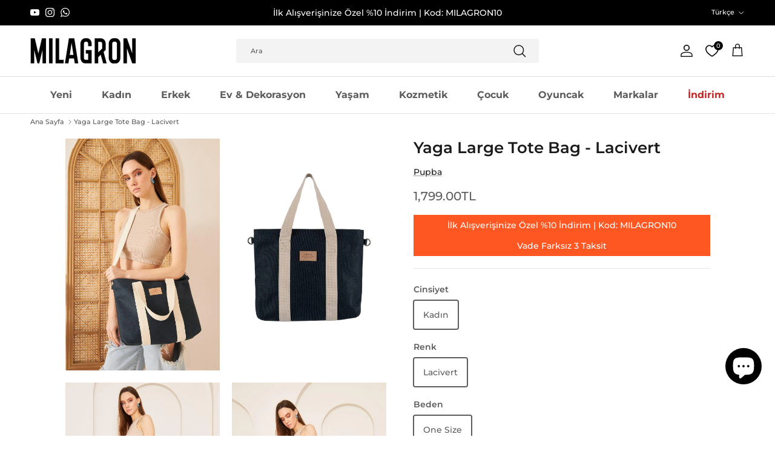

--- FILE ---
content_type: text/html; charset=utf-8
request_url: https://milagron.com/products/pupba-yaga-large-tote-bag-lacivert-omuz-cantasi
body_size: 45421
content:

<!doctype html>
<html class="no-js" lang="tr" dir="ltr">
<head><meta charset="utf-8">
<meta name="viewport" content="width=device-width,initial-scale=1">
<title>Pupba Yaga Large Tote Bag - Lacivert Tote Bag | Milagron</title><link rel="canonical" href="https://milagron.com/products/pupba-yaga-large-tote-bag-lacivert-omuz-cantasi"><link rel="icon" href="//milagron.com/cdn/shop/files/Milagron-Favicon.png?crop=center&height=48&v=1613843727&width=48" type="image/png">
  <link rel="apple-touch-icon" href="//milagron.com/cdn/shop/files/Milagron-Favicon.png?crop=center&height=180&v=1613843727&width=180"><meta name="description" content="Pupba markalı Yaga Large Tote Bag - Lacivert Omuz Çantası ürününü detaylı incelemek ve en avantajlı fiyatlarla satın almak için Milagron.com&#39;a tıklayın!"><meta property="og:site_name" content="Milagron">
<meta property="og:url" content="https://milagron.com/products/pupba-yaga-large-tote-bag-lacivert-omuz-cantasi">
<meta property="og:title" content="Pupba Yaga Large Tote Bag - Lacivert Tote Bag | Milagron">
<meta property="og:type" content="product">
<meta property="og:description" content="Pupba markalı Yaga Large Tote Bag - Lacivert Omuz Çantası ürününü detaylı incelemek ve en avantajlı fiyatlarla satın almak için Milagron.com&#39;a tıklayın!"><meta property="og:image" content="http://milagron.com/cdn/shop/files/1763564848610-1.jpg?crop=center&height=1200&v=1763564895&width=1200">
  <meta property="og:image:secure_url" content="https://milagron.com/cdn/shop/files/1763564848610-1.jpg?crop=center&height=1200&v=1763564895&width=1200">
  <meta property="og:image:width" content="1000">
  <meta property="og:image:height" content="1500"><meta property="og:price:amount" content="1,799.00">
  <meta property="og:price:currency" content="TRY"><meta name="twitter:card" content="summary_large_image">
<meta name="twitter:title" content="Pupba Yaga Large Tote Bag - Lacivert Tote Bag | Milagron">
<meta name="twitter:description" content="Pupba markalı Yaga Large Tote Bag - Lacivert Omuz Çantası ürününü detaylı incelemek ve en avantajlı fiyatlarla satın almak için Milagron.com&#39;a tıklayın!">
<style>

    @media(max-width:768px){
       .header-account-link {
        margin-left: -10px !important;
      }
     }@font-face {
  font-family: Montserrat;
  font-weight: 500;
  font-style: normal;
  font-display: fallback;
  src: url("//milagron.com/cdn/fonts/montserrat/montserrat_n5.07ef3781d9c78c8b93c98419da7ad4fbeebb6635.woff2") format("woff2"),
       url("//milagron.com/cdn/fonts/montserrat/montserrat_n5.adf9b4bd8b0e4f55a0b203cdd84512667e0d5e4d.woff") format("woff");
}
@font-face {
  font-family: Montserrat;
  font-weight: 700;
  font-style: normal;
  font-display: fallback;
  src: url("//milagron.com/cdn/fonts/montserrat/montserrat_n7.3c434e22befd5c18a6b4afadb1e3d77c128c7939.woff2") format("woff2"),
       url("//milagron.com/cdn/fonts/montserrat/montserrat_n7.5d9fa6e2cae713c8fb539a9876489d86207fe957.woff") format("woff");
}
@font-face {
  font-family: Montserrat;
  font-weight: 500;
  font-style: normal;
  font-display: fallback;
  src: url("//milagron.com/cdn/fonts/montserrat/montserrat_n5.07ef3781d9c78c8b93c98419da7ad4fbeebb6635.woff2") format("woff2"),
       url("//milagron.com/cdn/fonts/montserrat/montserrat_n5.adf9b4bd8b0e4f55a0b203cdd84512667e0d5e4d.woff") format("woff");
}
@font-face {
  font-family: Montserrat;
  font-weight: 500;
  font-style: italic;
  font-display: fallback;
  src: url("//milagron.com/cdn/fonts/montserrat/montserrat_i5.d3a783eb0cc26f2fda1e99d1dfec3ebaea1dc164.woff2") format("woff2"),
       url("//milagron.com/cdn/fonts/montserrat/montserrat_i5.76d414ea3d56bb79ef992a9c62dce2e9063bc062.woff") format("woff");
}
@font-face {
  font-family: Montserrat;
  font-weight: 700;
  font-style: italic;
  font-display: fallback;
  src: url("//milagron.com/cdn/fonts/montserrat/montserrat_i7.a0d4a463df4f146567d871890ffb3c80408e7732.woff2") format("woff2"),
       url("//milagron.com/cdn/fonts/montserrat/montserrat_i7.f6ec9f2a0681acc6f8152c40921d2a4d2e1a2c78.woff") format("woff");
}
@font-face {
  font-family: Montserrat;
  font-weight: 600;
  font-style: normal;
  font-display: fallback;
  src: url("//milagron.com/cdn/fonts/montserrat/montserrat_n6.1326b3e84230700ef15b3a29fb520639977513e0.woff2") format("woff2"),
       url("//milagron.com/cdn/fonts/montserrat/montserrat_n6.652f051080eb14192330daceed8cd53dfdc5ead9.woff") format("woff");
}
@font-face {
  font-family: Montserrat;
  font-weight: 600;
  font-style: normal;
  font-display: fallback;
  src: url("//milagron.com/cdn/fonts/montserrat/montserrat_n6.1326b3e84230700ef15b3a29fb520639977513e0.woff2") format("woff2"),
       url("//milagron.com/cdn/fonts/montserrat/montserrat_n6.652f051080eb14192330daceed8cd53dfdc5ead9.woff") format("woff");
}
@font-face {
  font-family: Montserrat;
  font-weight: 600;
  font-style: normal;
  font-display: fallback;
  src: url("//milagron.com/cdn/fonts/montserrat/montserrat_n6.1326b3e84230700ef15b3a29fb520639977513e0.woff2") format("woff2"),
       url("//milagron.com/cdn/fonts/montserrat/montserrat_n6.652f051080eb14192330daceed8cd53dfdc5ead9.woff") format("woff");
}
@font-face {
  font-family: Montserrat;
  font-weight: 600;
  font-style: normal;
  font-display: fallback;
  src: url("//milagron.com/cdn/fonts/montserrat/montserrat_n6.1326b3e84230700ef15b3a29fb520639977513e0.woff2") format("woff2"),
       url("//milagron.com/cdn/fonts/montserrat/montserrat_n6.652f051080eb14192330daceed8cd53dfdc5ead9.woff") format("woff");
}
:root {
  --page-container-width:          1600px;
  --reading-container-width:       720px;
  --divider-opacity:               0.14;
  --gutter-large:                  30px;
  --gutter-desktop:                20px;
  --gutter-mobile:                 16px;
  --section-padding:               25px;
  --larger-section-padding:        25px;
  --larger-section-padding-mobile: 25px;
  --largest-section-padding:       110px;
  --aos-animate-duration:          0.6s;

  --base-font-family:              Montserrat, sans-serif;
  --base-font-weight:              500;
  --base-font-style:               normal;
  --heading-font-family:           Montserrat, sans-serif;
  --heading-font-weight:           600;
  --heading-font-style:            normal;
  --logo-font-family:              Montserrat, sans-serif;
  --logo-font-weight:              600;
  --logo-font-style:               normal;
  --nav-font-family:               Montserrat, sans-serif;
  --nav-font-weight:               600;
  --nav-font-style:                normal;

  --base-text-size:14px;
  --base-line-height:              1.6;
  --input-text-size:16px;
  --smaller-text-size-1:11px;
  --smaller-text-size-2:14px;
  --smaller-text-size-3:11px;
  --smaller-text-size-4:10px;
  --larger-text-size:26px;
  --super-large-text-size:46px;
  --super-large-mobile-text-size:21px;
  --larger-mobile-text-size:21px;
  --logo-text-size:24px;--btn-letter-spacing: normal;
    --btn-text-transform: none;
    --button-text-size:  14px;
    --quickbuy-button-text-size: 14px;
    --small-feature-link-font-size: 1em;
    --input-btn-padding-top:             1em;
    --input-btn-padding-bottom:          1em;--heading-text-transform:none;
  --nav-text-size:                      16px;
  --mobile-menu-font-weight:            inherit;

  --body-bg-color:                      255 255 255;
  --bg-color:                           255 255 255;
  --body-text-color:                    92 92 92;
  --text-color:                         92 92 92;

  --header-text-col:                    #1a1a1a;--header-text-hover-col:             var(--main-nav-link-hover-col);--header-bg-col:                     #ffffff;
  --heading-color:                     26 26 26;
  --body-heading-color:                26 26 26;
  --heading-divider-col:               #dfe3e8;

  --logo-col:                          #1a1a1a;
  --main-nav-bg:                       #ffffff;
  --main-nav-link-col:                 #5c5c5c;
  --main-nav-link-hover-col:           #c16452;
  --main-nav-link-featured-col:        #c62828;

  --link-color:                        26 26 26;
  --body-link-color:                   26 26 26;

  --btn-bg-color:                        26 26 26;
  --btn-bg-hover-color:                  255 87 34;
  --btn-border-color:                    26 26 26;
  --btn-border-hover-color:              255 87 34;
  --btn-text-color:                      255 255 255;
  --btn-text-hover-color:                255 255 255;--btn-alt-bg-color:                    255 255 255;
  --btn-alt-text-color:                  35 35 35;
  --btn-alt-border-color:                35 35 35;
  --btn-alt-border-hover-color:          35 35 35;--btn-ter-bg-color:                    235 235 235;
  --btn-ter-text-color:                  41 41 41;
  --btn-ter-bg-hover-color:              26 26 26;
  --btn-ter-text-hover-color:            255 255 255;--btn-border-radius: 3px;--color-scheme-default:                             #ffffff;
  --color-scheme-default-color:                       255 255 255;
  --color-scheme-default-text-color:                  92 92 92;
  --color-scheme-default-head-color:                  26 26 26;
  --color-scheme-default-link-color:                  26 26 26;
  --color-scheme-default-btn-text-color:              255 255 255;
  --color-scheme-default-btn-text-hover-color:        255 255 255;
  --color-scheme-default-btn-bg-color:                26 26 26;
  --color-scheme-default-btn-bg-hover-color:          255 87 34;
  --color-scheme-default-btn-border-color:            26 26 26;
  --color-scheme-default-btn-border-hover-color:      255 87 34;
  --color-scheme-default-btn-alt-text-color:          35 35 35;
  --color-scheme-default-btn-alt-bg-color:            255 255 255;
  --color-scheme-default-btn-alt-border-color:        35 35 35;
  --color-scheme-default-btn-alt-border-hover-color:  35 35 35;

  --color-scheme-1:                             #fcfaf3;
  --color-scheme-1-color:                       252 250 243;
  --color-scheme-1-text-color:                  92 92 92;
  --color-scheme-1-head-color:                  26 26 26;
  --color-scheme-1-link-color:                  193 100 82;
  --color-scheme-1-btn-text-color:              255 255 255;
  --color-scheme-1-btn-text-hover-color:        255 255 255;
  --color-scheme-1-btn-bg-color:                35 35 35;
  --color-scheme-1-btn-bg-hover-color:          26 26 26;
  --color-scheme-1-btn-border-color:            35 35 35;
  --color-scheme-1-btn-border-hover-color:      26 26 26;
  --color-scheme-1-btn-alt-text-color:          35 35 35;
  --color-scheme-1-btn-alt-bg-color:            255 255 255;
  --color-scheme-1-btn-alt-border-color:        35 35 35;
  --color-scheme-1-btn-alt-border-hover-color:  35 35 35;

  --color-scheme-2:                             #fcfaf3;
  --color-scheme-2-color:                       252 250 243;
  --color-scheme-2-text-color:                  26 26 26;
  --color-scheme-2-head-color:                  198 40 40;
  --color-scheme-2-link-color:                  26 26 26;
  --color-scheme-2-btn-text-color:              255 255 255;
  --color-scheme-2-btn-text-hover-color:        255 255 255;
  --color-scheme-2-btn-bg-color:                35 35 35;
  --color-scheme-2-btn-bg-hover-color:          26 26 26;
  --color-scheme-2-btn-border-color:            35 35 35;
  --color-scheme-2-btn-border-hover-color:      26 26 26;
  --color-scheme-2-btn-alt-text-color:          35 35 35;
  --color-scheme-2-btn-alt-bg-color:            255 255 255;
  --color-scheme-2-btn-alt-border-color:        35 35 35;
  --color-scheme-2-btn-alt-border-hover-color:  35 35 35;

  /* Shop Pay payment terms */
  --payment-terms-background-color:    #ffffff;--quickbuy-bg: 255 255 255;--body-input-background-color:       rgb(var(--body-bg-color));
  --input-background-color:            rgb(var(--body-bg-color));
  --body-input-text-color:             var(--body-text-color);
  --input-text-color:                  var(--body-text-color);
  --body-input-border-color:           rgb(214, 214, 214);
  --input-border-color:                rgb(214, 214, 214);
  --input-border-color-hover:          rgb(165, 165, 165);
  --input-border-color-active:         rgb(92, 92, 92);

  --swatch-cross-svg:                  url("data:image/svg+xml,%3Csvg xmlns='http://www.w3.org/2000/svg' width='240' height='240' viewBox='0 0 24 24' fill='none' stroke='rgb(214, 214, 214)' stroke-width='0.09' preserveAspectRatio='none' %3E%3Cline x1='24' y1='0' x2='0' y2='24'%3E%3C/line%3E%3C/svg%3E");
  --swatch-cross-hover:                url("data:image/svg+xml,%3Csvg xmlns='http://www.w3.org/2000/svg' width='240' height='240' viewBox='0 0 24 24' fill='none' stroke='rgb(165, 165, 165)' stroke-width='0.09' preserveAspectRatio='none' %3E%3Cline x1='24' y1='0' x2='0' y2='24'%3E%3C/line%3E%3C/svg%3E");
  --swatch-cross-active:               url("data:image/svg+xml,%3Csvg xmlns='http://www.w3.org/2000/svg' width='240' height='240' viewBox='0 0 24 24' fill='none' stroke='rgb(92, 92, 92)' stroke-width='0.09' preserveAspectRatio='none' %3E%3Cline x1='24' y1='0' x2='0' y2='24'%3E%3C/line%3E%3C/svg%3E");

  --footer-divider-col:                #5c5c5c;
  --footer-text-col:                   92 92 92;
  --footer-heading-col:                26 26 26;
  --footer-bg:                         #ffffff;--product-label-overlay-justify: flex-start;--product-label-overlay-align: flex-start;--product-label-overlay-reduction-text:   #ffffff;
  --product-label-overlay-reduction-bg:     #c62828;
  --product-label-overlay-stock-text:       #ffffff;
  --product-label-overlay-stock-bg:         #09728c;
  --product-label-overlay-new-text:         #ffffff;
  --product-label-overlay-new-bg:           #c16452;
  --product-label-overlay-meta-text:        #ffffff;
  --product-label-overlay-meta-bg:          #bd2585;
  --product-label-sale-text:                #c62828;
  --product-label-sold-text:                #1a1a1a;
  --product-label-preorder-text:            #3ea36a;

  --product-block-crop-align:               center;

  
  --product-block-price-align:              flex-start;
  --product-block-price-item-margin-start:  initial;
  --product-block-price-item-margin-end:    .5rem;
  

  --collection-block-image-position:   center center;

  --swatch-picker-image-size:          68px;
  --swatch-crop-align:                 center center;

  --image-overlay-text-color:          255 255 255;--image-overlay-bg:                  rgba(26, 26, 26, 0.12);
  --image-overlay-shadow-start:        rgb(0 0 0 / 0.16);
  --image-overlay-box-opacity:         0.88;.image-overlay--bg-box .text-overlay .text-overlay__text {
      --image-overlay-box-bg: 255 255 255;
      --heading-color: var(--body-heading-color);
      --text-color: var(--body-text-color);
      --link-color: var(--body-link-color);
    }--product-inventory-ok-box-color:            #f2faf0;
  --product-inventory-ok-text-color:           #108043;
  --product-inventory-ok-icon-box-fill-color:  #fff;
  --product-inventory-low-box-color:           #fcf1cd;
  --product-inventory-low-text-color:          #dd9a1a;
  --product-inventory-low-icon-box-fill-color: #fff;
  --product-inventory-low-text-color-channels: 16, 128, 67;
  --product-inventory-ok-text-color-channels:  221, 154, 26;

  --rating-star-color: 193 100 82;
}::selection {
    background: rgb(var(--body-heading-color));
    color: rgb(var(--body-bg-color));
  }
  ::-moz-selection {
    background: rgb(var(--body-heading-color));
    color: rgb(var(--body-bg-color));
  }.use-color-scheme--default {
  --product-label-sale-text:           #c62828;
  --product-label-sold-text:           #1a1a1a;
  --product-label-preorder-text:       #3ea36a;
  --input-background-color:            rgb(var(--body-bg-color));
  --input-text-color:                  var(--body-input-text-color);
  --input-border-color:                rgb(214, 214, 214);
  --input-border-color-hover:          rgb(165, 165, 165);
  --input-border-color-active:         rgb(92, 92, 92);
}
  </style>

  <link href="//milagron.com/cdn/shop/t/147/assets/main.css?v=157617819149611398251755697910" rel="stylesheet" type="text/css" media="all" />
  <link href="//milagron.com/cdn/shop/t/147/assets/efx-search.css?v=85363562009854944911757712996" rel="stylesheet" type="text/css" media="all" />
<link rel="preload" as="font" href="//milagron.com/cdn/fonts/montserrat/montserrat_n5.07ef3781d9c78c8b93c98419da7ad4fbeebb6635.woff2" type="font/woff2" crossorigin><link rel="preload" as="font" href="//milagron.com/cdn/fonts/montserrat/montserrat_n6.1326b3e84230700ef15b3a29fb520639977513e0.woff2" type="font/woff2" crossorigin><link rel="stylesheet" href="https://cdnjs.cloudflare.com/ajax/libs/font-awesome/7.0.0/css/all.min.css" integrity="sha512-DxV+EoADOkOygM4IR9yXP8Sb2qwgidEmeqAEmDKIOfPRQZOWbXCzLC6vjbZyy0vPisbH2SyW27+ddLVCN+OMzQ==" crossorigin="anonymous" referrerpolicy="no-referrer" />


  <script>
    document.documentElement.className = document.documentElement.className.replace('no-js', 'js');

    window.theme = {
      info: {
        name: 'Symmetry',
        version: '7.1.2'
      },
      device: {
        hasTouch: window.matchMedia('(any-pointer: coarse)').matches,
        hasHover: window.matchMedia('(hover: hover)').matches
      },
      mediaQueries: {
        md: '(min-width: 768px)',
        productMediaCarouselBreak: '(min-width: 1041px)'
      },
      routes: {
        base: 'https://milagron.com',
        cart: '/cart',
        cartAdd: '/cart/add.js',
        cartUpdate: '/cart/update.js',
        predictiveSearch: '/search/suggest'
      },
      strings: {
        cartTermsConfirmation: "Devam etmek için Mesafeli Satış Sözleşmesi ve KVKK Politikasını kabul etmeniz gerekmektedir.",
        cartItemsQuantityError: "",
        generalSearchViewAll: "Tüm arama sonuçlarını göster",
        noStock: "TÜKENDİ",
        noVariant: "TÜKENDİ",
        productsProductChooseA: "Seçiniz",
        generalSearchPages: "Sayfalar",
        generalSearchNoResultsWithoutTerms: "Özür dileriz, hiçbir şey bulunamadı.",
        shippingCalculator: {
          singleRate: "Bu lokasyona tek bir gönderim ücreti vardır.",
          multipleRates: "Bu lokasyona birden fazla gönderim ücreti bulunmaktadır.",
          noRates: "Bu lokasyona gönderim yapılamamaktadır."
        }
      },
      settings: {
        moneyWithCurrencyFormat: "\u003cspan class=money\u003e{{amount}}TL\u003c\/span\u003e",
        cartType: "drawer",
        afterAddToCart: "drawer",
        quickbuyStyle: "button",
        externalLinksNewTab: true,
        internalLinksSmoothScroll: true
      }
    }

    theme.inlineNavigationCheck = function() {
      var pageHeader = document.querySelector('.pageheader'),
          inlineNavContainer = pageHeader.querySelector('.logo-area__left__inner'),
          inlineNav = inlineNavContainer.querySelector('.navigation--left');
      if (inlineNav && getComputedStyle(inlineNav).display != 'none') {
        var inlineMenuCentered = document.querySelector('.pageheader--layout-inline-menu-center'),
            logoContainer = document.querySelector('.logo-area__middle__inner');
        if(inlineMenuCentered) {
          var rightWidth = document.querySelector('.logo-area__right__inner').clientWidth,
              middleWidth = logoContainer.clientWidth,
              logoArea = document.querySelector('.logo-area'),
              computedLogoAreaStyle = getComputedStyle(logoArea),
              logoAreaInnerWidth = logoArea.clientWidth - Math.ceil(parseFloat(computedLogoAreaStyle.paddingLeft)) - Math.ceil(parseFloat(computedLogoAreaStyle.paddingRight)),
              availableNavWidth = logoAreaInnerWidth - Math.max(rightWidth, middleWidth) * 2 - 40;
          inlineNavContainer.style.maxWidth = availableNavWidth + 'px';
        }

        var firstInlineNavLink = inlineNav.querySelector('.navigation__item:first-child'),
            lastInlineNavLink = inlineNav.querySelector('.navigation__item:last-child');
        if (lastInlineNavLink) {
          var inlineNavWidth = null;
          if(document.querySelector('html[dir=rtl]')) {
            inlineNavWidth = firstInlineNavLink.offsetLeft - lastInlineNavLink.offsetLeft + firstInlineNavLink.offsetWidth;
          } else {
            inlineNavWidth = lastInlineNavLink.offsetLeft - firstInlineNavLink.offsetLeft + lastInlineNavLink.offsetWidth;
          }
          if (inlineNavContainer.offsetWidth >= inlineNavWidth) {
            pageHeader.classList.add('pageheader--layout-inline-permitted');
            var tallLogo = logoContainer.clientHeight > lastInlineNavLink.clientHeight + 20;
            if (tallLogo) {
              inlineNav.classList.add('navigation--tight-underline');
            } else {
              inlineNav.classList.remove('navigation--tight-underline');
            }
          } else {
            pageHeader.classList.remove('pageheader--layout-inline-permitted');
          }
        }
      }
    };

    theme.setInitialHeaderHeightProperty = () => {
      const section = document.querySelector('.section-header');
      if (section) {
        document.documentElement.style.setProperty('--theme-header-height', Math.ceil(section.clientHeight) + 'px');
      }
    };
  </script>

       <script>
      window.EFX_SETTINGS = {
        popularCats: [
          
          
          
            
            
              
              {
                title: "Popüler Ürünler",
                handle: "populer-urunler"
              }
              
            
          
            
            
              ,
              {
                title: "Kadın",
                handle: "kadin"
              }
              
            
          
            
            
              ,
              {
                title: "Ev \u0026 Dekorasyon",
                handle: "ev-dekorasyon"
              }
              
            
          
            
            
              ,
              {
                title: "Yaşam",
                handle: "yasam"
              }
              
            
          
            
            
              ,
              {
                title: "Erkek",
                handle: "erkek"
              }
              
            
          
            
            
              ,
              {
                title: "Tüm Ürünler | Kozmetik",
                handle: "kozmetik-tum-urunler"
              }
              
            
          
            
            
              ,
              {
                title: "Çocuk",
                handle: "cocuk"
              }
              
            
          
            
            
              ,
              {
                title: "Oyuncak",
                handle: "oyuncak"
              }
              
            
          
        ],
        popularVendors: [
          
          
          
            
            
              
              {
                title: "Converse",
                handle: "converse"
              }
              
            
          
            
            
              ,
              {
                title: "Napapijri",
                handle: "napapijri"
              }
              
            
          
            
            
              ,
              {
                title: "Puma",
                handle: "puma"
              }
              
            
          
            
            
              ,
              {
                title: "Naia",
                handle: "naia"
              }
              
            
          
            
            
              ,
              {
                title: "Khéla the Label",
                handle: "khela-the-label"
              }
              
            
          
            
            
              ,
              {
                title: "Gira Official",
                handle: "gira-official"
              }
              
            
          
            
            
              ,
              {
                title: "Ichendorf Milano",
                handle: "ichendorf-milano"
              }
              
            
          
            
            
              ,
              {
                title: "Atolye Store",
                handle: "atolye-store"
              }
              
            
          
        ],
        popularQueries: [
          
          
          
            
            
              
              "Elbise"
              
            
          
            
            
              ,
              "Bikini"
              
            
          
            
            
              ,
              "Sehpa"
              
            
          
            
            
              ,
              "Kimono"
              
            
          
            
            
              ,
              "Lambader"
              
            
          
        ]
      };

      document.addEventListener("DOMContentLoaded", () => {
        try {
          const url = new URL(window.location.href);
          if (url.pathname.replace(/\/+$/, "") === "/search") {
            const q = url.searchParams.get("q");
            if (q && q.trim().length >= 2) {
              saveRecentSearch(q.trim());
            }
          }
        } catch(e) {
          console.error("Recent search save error:", e);
        }
      });
    </script>

  <script src="//milagron.com/cdn/shop/t/147/assets/main.js?v=151798248061631121791757852119" defer></script>
  <script src="//milagron.com/cdn/shop/t/147/assets/efx-search.js?v=105323268942107328551769341741" defer></script>
  <script src="//milagron.com/cdn/shop/t/147/assets/efx-aff.js?v=8863440848592805301769341705" defer></script>

  <script>
(() => {
  const intervalMap = new WeakMap();
  const TAG_CLASSES = ['ozel-tag','ozel-tag-2','ozel-tag-3','ozel-tag-4','ozel-tag-5','ozel-tag-6', 'ozel-tag-7', 'ozel-tag-8', 'ozel-tag-9', 'ozel-tag-10'];

  function setupRotator(node) {
    if (!node) return;

    // Data hazır mı?
    let items = [];
    try { items = JSON.parse(node.dataset.efxTags || '[]'); } catch(e) {}

    if (!items.length) return; // data henüz yoksa, init ETME (attribute gelince tekrar deneyeceğiz)

    // Aynı nodu ikinci kez kurma
    if (node.dataset.efxInit === "1") return;

    // İç kap + tek pill
    const inner = node.querySelector('.custom-tag-inner') || (() => {
      const d = document.createElement('div');
      d.className = 'custom-tag-inner';
      node.appendChild(d);
      return d;
    })();

    const pill = inner.querySelector('.custom-tag-pill') || (() => {
      const el = document.createElement('div');
      el.className = 'custom-tag-pill';
      inner.appendChild(el);
      return el;
    })();

    let i = 0;
    const updatePill = () => {
      TAG_CLASSES.forEach(c => node.classList.remove(c));
      if (items[i]?.class) node.classList.add(items[i].class);
      pill.textContent = items[i]?.text || '';
    };

    // İlk yükleme
    updatePill();

    // Eski interval varsa temizle
    if (intervalMap.has(node)) {
      clearInterval(intervalMap.get(node));
      intervalMap.delete(node);
    }

    if (items.length > 1) {
      const id = setInterval(() => {
        i = (i + 1) % items.length;
        updatePill();
      }, 3000);
      intervalMap.set(node, id);
    }

    // Başarılı kurulumdan sonra işaretle (data vardı!)
    node.dataset.efxInit = "1";
  }

  function teardownRotator(node) {
    if (intervalMap.has(node)) {
      clearInterval(intervalMap.get(node));
      intervalMap.delete(node);
    }
    // tekrar kurulabilsin diye init bayrağını kaldır
    if (node?.dataset) delete node.dataset.efxInit;
  }

  function initAll(root = document) {
    root.querySelectorAll('.custom-tag-rotator').forEach(setupRotator);
  }

  // Dinamik yüklemelerden sonra kısa süre agresif tarama
  function burstScan(ms = 1500, step = 150) {
    const end = Date.now() + ms;
    (function tick(){
      initAll();
      if (Date.now() < end) setTimeout(tick, step);
    })();
  }

  function startMutationObserver() {
    const mo = new MutationObserver((mutations) => {
      for (const m of mutations) {
        // Eklenenler
        m.addedNodes.forEach(n => {
          if (!(n instanceof Element)) return;
          if (n.matches?.('.custom-tag-rotator')) setupRotator(n);
          n.querySelectorAll?.('.custom-tag-rotator').forEach(setupRotator);
        });
        // Kaldırılanlar
        m.removedNodes.forEach(n => {
          if (!(n instanceof Element)) return;
          if (n.matches?.('.custom-tag-rotator')) teardownRotator(n);
          n.querySelectorAll?.('.custom-tag-rotator').forEach(teardownRotator);
        });
        // data-efx-tags sonradan gelirse
        if (m.type === 'attributes') {
          const t = m.target;
          if (t instanceof Element && t.matches('.custom-tag-rotator')) {
            // data geldiğinde tekrar kurmayı dene
            setupRotator(t);
          }
        }
      }
    });
    mo.observe(document.body, {
      childList: true,
      subtree: true,
      attributes: true,
      attributeFilter: ['data-efx-tags']
    });
  }

  function patchHistoryAndListen() {
    const _push = history.pushState;
    history.pushState = function() {
      const ret = _push.apply(this, arguments);
      window.dispatchEvent(new Event('locationchange'));
      return ret;
    };
    const _replace = history.replaceState;
    history.replaceState = function() {
      const ret = _replace.apply(this, arguments);
      window.dispatchEvent(new Event('locationchange'));
      return ret;
    };
    window.addEventListener('popstate', () => window.dispatchEvent(new Event('locationchange')));
    window.addEventListener('hashchange', () => window.dispatchEvent(new Event('locationchange')));

    // URL poller (bazı router’lar history patch’i tetiklemiyor olabilir)
    let lastHref = location.href;
    setInterval(() => {
      if (location.href !== lastHref) {
        lastHref = location.href;
        window.dispatchEvent(new Event('locationchange'));
      }
    }, 250);

    // URL değişince DOM yüklenmesini bekleyip burst scan
    window.addEventListener('locationchange', () => {
      requestAnimationFrame(() => burstScan(1800, 180));
    });
  }

  document.addEventListener('DOMContentLoaded', () => {
    initAll();
    startMutationObserver();
    patchHistoryAndListen();
  });

  // İstersen manuel tetiklemek için:
  window.efxBadgesInit = () => burstScan(1200, 120);
})();
</script>
    <script src="//milagron.com/cdn/shop/t/147/assets/animate-on-scroll.js?v=15249566486942820451747692437" defer></script>
    <link href="//milagron.com/cdn/shop/t/147/assets/animate-on-scroll.css?v=35216439550296132921747692436" rel="stylesheet" type="text/css" media="all" />
  

  <script>window.performance && window.performance.mark && window.performance.mark('shopify.content_for_header.start');</script><meta name="facebook-domain-verification" content="n7c5hn39c1n0uq1s8bxk1esude9j2p">
<meta id="shopify-digital-wallet" name="shopify-digital-wallet" content="/53498052781/digital_wallets/dialog">
<link rel="alternate" hreflang="x-default" href="https://milagron.com/products/pupba-yaga-large-tote-bag-lacivert-omuz-cantasi">
<link rel="alternate" hreflang="tr" href="https://milagron.com/products/pupba-yaga-large-tote-bag-lacivert-omuz-cantasi">
<link rel="alternate" hreflang="en" href="https://milagron.com/en/products/pupba-yaga-large-tote-bag-lacivert-omuz-cantasi">
<link rel="alternate" hreflang="es" href="https://milagron.com/es/products/pupba-yaga-large-tote-bag-lacivert-omuz-cantasi">
<link rel="alternate" type="application/json+oembed" href="https://milagron.com/products/pupba-yaga-large-tote-bag-lacivert-omuz-cantasi.oembed">
<script async="async" src="/checkouts/internal/preloads.js?locale=tr-TR"></script>
<script id="shopify-features" type="application/json">{"accessToken":"a40f04a836f2288f5ef829b629c76323","betas":["rich-media-storefront-analytics"],"domain":"milagron.com","predictiveSearch":true,"shopId":53498052781,"locale":"tr"}</script>
<script>var Shopify = Shopify || {};
Shopify.shop = "milagron.myshopify.com";
Shopify.locale = "tr";
Shopify.currency = {"active":"TRY","rate":"1.0"};
Shopify.country = "TR";
Shopify.theme = {"name":"20.05.2025","id":150325625055,"schema_name":"Symmetry","schema_version":"7.1.2","theme_store_id":568,"role":"main"};
Shopify.theme.handle = "null";
Shopify.theme.style = {"id":null,"handle":null};
Shopify.cdnHost = "milagron.com/cdn";
Shopify.routes = Shopify.routes || {};
Shopify.routes.root = "/";</script>
<script type="module">!function(o){(o.Shopify=o.Shopify||{}).modules=!0}(window);</script>
<script>!function(o){function n(){var o=[];function n(){o.push(Array.prototype.slice.apply(arguments))}return n.q=o,n}var t=o.Shopify=o.Shopify||{};t.loadFeatures=n(),t.autoloadFeatures=n()}(window);</script>
<script id="shop-js-analytics" type="application/json">{"pageType":"product"}</script>
<script defer="defer" async type="module" src="//milagron.com/cdn/shopifycloud/shop-js/modules/v2/client.init-shop-cart-sync_BC8vnVON.tr.esm.js"></script>
<script defer="defer" async type="module" src="//milagron.com/cdn/shopifycloud/shop-js/modules/v2/chunk.common_D0BZeXbN.esm.js"></script>
<script defer="defer" async type="module" src="//milagron.com/cdn/shopifycloud/shop-js/modules/v2/chunk.modal_DrtnNCDF.esm.js"></script>
<script type="module">
  await import("//milagron.com/cdn/shopifycloud/shop-js/modules/v2/client.init-shop-cart-sync_BC8vnVON.tr.esm.js");
await import("//milagron.com/cdn/shopifycloud/shop-js/modules/v2/chunk.common_D0BZeXbN.esm.js");
await import("//milagron.com/cdn/shopifycloud/shop-js/modules/v2/chunk.modal_DrtnNCDF.esm.js");

  window.Shopify.SignInWithShop?.initShopCartSync?.({"fedCMEnabled":true,"windoidEnabled":true});

</script>
<script>(function() {
  var isLoaded = false;
  function asyncLoad() {
    if (isLoaded) return;
    isLoaded = true;
    var urls = ["https:\/\/atlantis.live.zoko.io\/scripts\/main.js?v=1687261431663\u0026shop=milagron.myshopify.com","https:\/\/d18eg7dreypte5.cloudfront.net\/browse-abandonment\/smsbump_timer.js?shop=milagron.myshopify.com","https:\/\/atlantis.live.zoko.io\/scripts\/main.js?v=v2\u0026shop=milagron.myshopify.com","\/\/backinstock.useamp.com\/widget\/46683_1767157226.js?category=bis\u0026v=6\u0026shop=milagron.myshopify.com"];
    for (var i = 0; i < urls.length; i++) {
      var s = document.createElement('script');
      s.type = 'text/javascript';
      s.async = true;
      s.src = urls[i];
      var x = document.getElementsByTagName('script')[0];
      x.parentNode.insertBefore(s, x);
    }
  };
  if(window.attachEvent) {
    window.attachEvent('onload', asyncLoad);
  } else {
    window.addEventListener('load', asyncLoad, false);
  }
})();</script>
<script id="__st">var __st={"a":53498052781,"offset":10800,"reqid":"b0fd0137-4a76-4da0-b023-3f005f31e2db-1769519545","pageurl":"milagron.com\/products\/pupba-yaga-large-tote-bag-lacivert-omuz-cantasi","u":"17a2dcce6a84","p":"product","rtyp":"product","rid":8311101915359};</script>
<script>window.ShopifyPaypalV4VisibilityTracking = true;</script>
<script id="captcha-bootstrap">!function(){'use strict';const t='contact',e='account',n='new_comment',o=[[t,t],['blogs',n],['comments',n],[t,'customer']],c=[[e,'customer_login'],[e,'guest_login'],[e,'recover_customer_password'],[e,'create_customer']],r=t=>t.map((([t,e])=>`form[action*='/${t}']:not([data-nocaptcha='true']) input[name='form_type'][value='${e}']`)).join(','),a=t=>()=>t?[...document.querySelectorAll(t)].map((t=>t.form)):[];function s(){const t=[...o],e=r(t);return a(e)}const i='password',u='form_key',d=['recaptcha-v3-token','g-recaptcha-response','h-captcha-response',i],f=()=>{try{return window.sessionStorage}catch{return}},m='__shopify_v',_=t=>t.elements[u];function p(t,e,n=!1){try{const o=window.sessionStorage,c=JSON.parse(o.getItem(e)),{data:r}=function(t){const{data:e,action:n}=t;return t[m]||n?{data:e,action:n}:{data:t,action:n}}(c);for(const[e,n]of Object.entries(r))t.elements[e]&&(t.elements[e].value=n);n&&o.removeItem(e)}catch(o){console.error('form repopulation failed',{error:o})}}const l='form_type',E='cptcha';function T(t){t.dataset[E]=!0}const w=window,h=w.document,L='Shopify',v='ce_forms',y='captcha';let A=!1;((t,e)=>{const n=(g='f06e6c50-85a8-45c8-87d0-21a2b65856fe',I='https://cdn.shopify.com/shopifycloud/storefront-forms-hcaptcha/ce_storefront_forms_captcha_hcaptcha.v1.5.2.iife.js',D={infoText:'hCaptcha ile korunuyor',privacyText:'Gizlilik',termsText:'Koşullar'},(t,e,n)=>{const o=w[L][v],c=o.bindForm;if(c)return c(t,g,e,D).then(n);var r;o.q.push([[t,g,e,D],n]),r=I,A||(h.body.append(Object.assign(h.createElement('script'),{id:'captcha-provider',async:!0,src:r})),A=!0)});var g,I,D;w[L]=w[L]||{},w[L][v]=w[L][v]||{},w[L][v].q=[],w[L][y]=w[L][y]||{},w[L][y].protect=function(t,e){n(t,void 0,e),T(t)},Object.freeze(w[L][y]),function(t,e,n,w,h,L){const[v,y,A,g]=function(t,e,n){const i=e?o:[],u=t?c:[],d=[...i,...u],f=r(d),m=r(i),_=r(d.filter((([t,e])=>n.includes(e))));return[a(f),a(m),a(_),s()]}(w,h,L),I=t=>{const e=t.target;return e instanceof HTMLFormElement?e:e&&e.form},D=t=>v().includes(t);t.addEventListener('submit',(t=>{const e=I(t);if(!e)return;const n=D(e)&&!e.dataset.hcaptchaBound&&!e.dataset.recaptchaBound,o=_(e),c=g().includes(e)&&(!o||!o.value);(n||c)&&t.preventDefault(),c&&!n&&(function(t){try{if(!f())return;!function(t){const e=f();if(!e)return;const n=_(t);if(!n)return;const o=n.value;o&&e.removeItem(o)}(t);const e=Array.from(Array(32),(()=>Math.random().toString(36)[2])).join('');!function(t,e){_(t)||t.append(Object.assign(document.createElement('input'),{type:'hidden',name:u})),t.elements[u].value=e}(t,e),function(t,e){const n=f();if(!n)return;const o=[...t.querySelectorAll(`input[type='${i}']`)].map((({name:t})=>t)),c=[...d,...o],r={};for(const[a,s]of new FormData(t).entries())c.includes(a)||(r[a]=s);n.setItem(e,JSON.stringify({[m]:1,action:t.action,data:r}))}(t,e)}catch(e){console.error('failed to persist form',e)}}(e),e.submit())}));const S=(t,e)=>{t&&!t.dataset[E]&&(n(t,e.some((e=>e===t))),T(t))};for(const o of['focusin','change'])t.addEventListener(o,(t=>{const e=I(t);D(e)&&S(e,y())}));const B=e.get('form_key'),M=e.get(l),P=B&&M;t.addEventListener('DOMContentLoaded',(()=>{const t=y();if(P)for(const e of t)e.elements[l].value===M&&p(e,B);[...new Set([...A(),...v().filter((t=>'true'===t.dataset.shopifyCaptcha))])].forEach((e=>S(e,t)))}))}(h,new URLSearchParams(w.location.search),n,t,e,['guest_login'])})(!0,!0)}();</script>
<script integrity="sha256-4kQ18oKyAcykRKYeNunJcIwy7WH5gtpwJnB7kiuLZ1E=" data-source-attribution="shopify.loadfeatures" defer="defer" src="//milagron.com/cdn/shopifycloud/storefront/assets/storefront/load_feature-a0a9edcb.js" crossorigin="anonymous"></script>
<script data-source-attribution="shopify.dynamic_checkout.dynamic.init">var Shopify=Shopify||{};Shopify.PaymentButton=Shopify.PaymentButton||{isStorefrontPortableWallets:!0,init:function(){window.Shopify.PaymentButton.init=function(){};var t=document.createElement("script");t.src="https://milagron.com/cdn/shopifycloud/portable-wallets/latest/portable-wallets.tr.js",t.type="module",document.head.appendChild(t)}};
</script>
<script data-source-attribution="shopify.dynamic_checkout.buyer_consent">
  function portableWalletsHideBuyerConsent(e){var t=document.getElementById("shopify-buyer-consent"),n=document.getElementById("shopify-subscription-policy-button");t&&n&&(t.classList.add("hidden"),t.setAttribute("aria-hidden","true"),n.removeEventListener("click",e))}function portableWalletsShowBuyerConsent(e){var t=document.getElementById("shopify-buyer-consent"),n=document.getElementById("shopify-subscription-policy-button");t&&n&&(t.classList.remove("hidden"),t.removeAttribute("aria-hidden"),n.addEventListener("click",e))}window.Shopify?.PaymentButton&&(window.Shopify.PaymentButton.hideBuyerConsent=portableWalletsHideBuyerConsent,window.Shopify.PaymentButton.showBuyerConsent=portableWalletsShowBuyerConsent);
</script>
<script data-source-attribution="shopify.dynamic_checkout.cart.bootstrap">document.addEventListener("DOMContentLoaded",(function(){function t(){return document.querySelector("shopify-accelerated-checkout-cart, shopify-accelerated-checkout")}if(t())Shopify.PaymentButton.init();else{new MutationObserver((function(e,n){t()&&(Shopify.PaymentButton.init(),n.disconnect())})).observe(document.body,{childList:!0,subtree:!0})}}));
</script>
<script id='scb4127' type='text/javascript' async='' src='https://milagron.com/cdn/shopifycloud/privacy-banner/storefront-banner.js'></script><script id="sections-script" data-sections="related-products" defer="defer" src="//milagron.com/cdn/shop/t/147/compiled_assets/scripts.js?v=955948"></script>
<script>window.performance && window.performance.mark && window.performance.mark('shopify.content_for_header.end');</script>
<!-- CC Custom Head Start --><!-- CC Custom Head End --><script type="text/javascript">
    (function(c,l,a,r,i,t,y){
        c[a]=c[a]||function(){(c[a].q=c[a].q||[]).push(arguments)};
        t=l.createElement(r);t.async=1;t.src="https://www.clarity.ms/tag/"+i;
        y=l.getElementsByTagName(r)[0];y.parentNode.insertBefore(t,y);
    })(window, document, "clarity", "script", "nm7jqsn312");
</script>

<!-- BEGIN app block: shopify://apps/se-wishlist-engine/blocks/app-embed/8f7c0857-8e71-463d-a168-8e133094753b --><link rel="preload" href="https://cdn.shopify.com/extensions/019bdabd-6cb4-76dd-b102-0fca94c8df62/wishlist-engine-226/assets/wishlist-engine.css" as="style" onload="this.onload=null;this.rel='stylesheet'">
<noscript><link rel="stylesheet" href="https://cdn.shopify.com/extensions/019bdabd-6cb4-76dd-b102-0fca94c8df62/wishlist-engine-226/assets/wishlist-engine.css"></noscript>

<meta name="wishlist_shop_current_currency" content="{{amount}}TL" id="wishlist_shop_current_currency"/>
<script data-id="Ad05seVZTT0FSY1FTM__14198427981142892921" type="application/javascript">
  var  customHeartIcon='';
  var  customHeartFillIcon='';
</script>

 
<script src="https://cdn.shopify.com/extensions/019bdabd-6cb4-76dd-b102-0fca94c8df62/wishlist-engine-226/assets/wishlist-engine-app.js" defer></script>

<!-- END app block --><script src="https://cdn.shopify.com/extensions/e8878072-2f6b-4e89-8082-94b04320908d/inbox-1254/assets/inbox-chat-loader.js" type="text/javascript" defer="defer"></script>
<link href="https://monorail-edge.shopifysvc.com" rel="dns-prefetch">
<script>(function(){if ("sendBeacon" in navigator && "performance" in window) {try {var session_token_from_headers = performance.getEntriesByType('navigation')[0].serverTiming.find(x => x.name == '_s').description;} catch {var session_token_from_headers = undefined;}var session_cookie_matches = document.cookie.match(/_shopify_s=([^;]*)/);var session_token_from_cookie = session_cookie_matches && session_cookie_matches.length === 2 ? session_cookie_matches[1] : "";var session_token = session_token_from_headers || session_token_from_cookie || "";function handle_abandonment_event(e) {var entries = performance.getEntries().filter(function(entry) {return /monorail-edge.shopifysvc.com/.test(entry.name);});if (!window.abandonment_tracked && entries.length === 0) {window.abandonment_tracked = true;var currentMs = Date.now();var navigation_start = performance.timing.navigationStart;var payload = {shop_id: 53498052781,url: window.location.href,navigation_start,duration: currentMs - navigation_start,session_token,page_type: "product"};window.navigator.sendBeacon("https://monorail-edge.shopifysvc.com/v1/produce", JSON.stringify({schema_id: "online_store_buyer_site_abandonment/1.1",payload: payload,metadata: {event_created_at_ms: currentMs,event_sent_at_ms: currentMs}}));}}window.addEventListener('pagehide', handle_abandonment_event);}}());</script>
<script id="web-pixels-manager-setup">(function e(e,d,r,n,o){if(void 0===o&&(o={}),!Boolean(null===(a=null===(i=window.Shopify)||void 0===i?void 0:i.analytics)||void 0===a?void 0:a.replayQueue)){var i,a;window.Shopify=window.Shopify||{};var t=window.Shopify;t.analytics=t.analytics||{};var s=t.analytics;s.replayQueue=[],s.publish=function(e,d,r){return s.replayQueue.push([e,d,r]),!0};try{self.performance.mark("wpm:start")}catch(e){}var l=function(){var e={modern:/Edge?\/(1{2}[4-9]|1[2-9]\d|[2-9]\d{2}|\d{4,})\.\d+(\.\d+|)|Firefox\/(1{2}[4-9]|1[2-9]\d|[2-9]\d{2}|\d{4,})\.\d+(\.\d+|)|Chrom(ium|e)\/(9{2}|\d{3,})\.\d+(\.\d+|)|(Maci|X1{2}).+ Version\/(15\.\d+|(1[6-9]|[2-9]\d|\d{3,})\.\d+)([,.]\d+|)( \(\w+\)|)( Mobile\/\w+|) Safari\/|Chrome.+OPR\/(9{2}|\d{3,})\.\d+\.\d+|(CPU[ +]OS|iPhone[ +]OS|CPU[ +]iPhone|CPU IPhone OS|CPU iPad OS)[ +]+(15[._]\d+|(1[6-9]|[2-9]\d|\d{3,})[._]\d+)([._]\d+|)|Android:?[ /-](13[3-9]|1[4-9]\d|[2-9]\d{2}|\d{4,})(\.\d+|)(\.\d+|)|Android.+Firefox\/(13[5-9]|1[4-9]\d|[2-9]\d{2}|\d{4,})\.\d+(\.\d+|)|Android.+Chrom(ium|e)\/(13[3-9]|1[4-9]\d|[2-9]\d{2}|\d{4,})\.\d+(\.\d+|)|SamsungBrowser\/([2-9]\d|\d{3,})\.\d+/,legacy:/Edge?\/(1[6-9]|[2-9]\d|\d{3,})\.\d+(\.\d+|)|Firefox\/(5[4-9]|[6-9]\d|\d{3,})\.\d+(\.\d+|)|Chrom(ium|e)\/(5[1-9]|[6-9]\d|\d{3,})\.\d+(\.\d+|)([\d.]+$|.*Safari\/(?![\d.]+ Edge\/[\d.]+$))|(Maci|X1{2}).+ Version\/(10\.\d+|(1[1-9]|[2-9]\d|\d{3,})\.\d+)([,.]\d+|)( \(\w+\)|)( Mobile\/\w+|) Safari\/|Chrome.+OPR\/(3[89]|[4-9]\d|\d{3,})\.\d+\.\d+|(CPU[ +]OS|iPhone[ +]OS|CPU[ +]iPhone|CPU IPhone OS|CPU iPad OS)[ +]+(10[._]\d+|(1[1-9]|[2-9]\d|\d{3,})[._]\d+)([._]\d+|)|Android:?[ /-](13[3-9]|1[4-9]\d|[2-9]\d{2}|\d{4,})(\.\d+|)(\.\d+|)|Mobile Safari.+OPR\/([89]\d|\d{3,})\.\d+\.\d+|Android.+Firefox\/(13[5-9]|1[4-9]\d|[2-9]\d{2}|\d{4,})\.\d+(\.\d+|)|Android.+Chrom(ium|e)\/(13[3-9]|1[4-9]\d|[2-9]\d{2}|\d{4,})\.\d+(\.\d+|)|Android.+(UC? ?Browser|UCWEB|U3)[ /]?(15\.([5-9]|\d{2,})|(1[6-9]|[2-9]\d|\d{3,})\.\d+)\.\d+|SamsungBrowser\/(5\.\d+|([6-9]|\d{2,})\.\d+)|Android.+MQ{2}Browser\/(14(\.(9|\d{2,})|)|(1[5-9]|[2-9]\d|\d{3,})(\.\d+|))(\.\d+|)|K[Aa][Ii]OS\/(3\.\d+|([4-9]|\d{2,})\.\d+)(\.\d+|)/},d=e.modern,r=e.legacy,n=navigator.userAgent;return n.match(d)?"modern":n.match(r)?"legacy":"unknown"}(),u="modern"===l?"modern":"legacy",c=(null!=n?n:{modern:"",legacy:""})[u],f=function(e){return[e.baseUrl,"/wpm","/b",e.hashVersion,"modern"===e.buildTarget?"m":"l",".js"].join("")}({baseUrl:d,hashVersion:r,buildTarget:u}),m=function(e){var d=e.version,r=e.bundleTarget,n=e.surface,o=e.pageUrl,i=e.monorailEndpoint;return{emit:function(e){var a=e.status,t=e.errorMsg,s=(new Date).getTime(),l=JSON.stringify({metadata:{event_sent_at_ms:s},events:[{schema_id:"web_pixels_manager_load/3.1",payload:{version:d,bundle_target:r,page_url:o,status:a,surface:n,error_msg:t},metadata:{event_created_at_ms:s}}]});if(!i)return console&&console.warn&&console.warn("[Web Pixels Manager] No Monorail endpoint provided, skipping logging."),!1;try{return self.navigator.sendBeacon.bind(self.navigator)(i,l)}catch(e){}var u=new XMLHttpRequest;try{return u.open("POST",i,!0),u.setRequestHeader("Content-Type","text/plain"),u.send(l),!0}catch(e){return console&&console.warn&&console.warn("[Web Pixels Manager] Got an unhandled error while logging to Monorail."),!1}}}}({version:r,bundleTarget:l,surface:e.surface,pageUrl:self.location.href,monorailEndpoint:e.monorailEndpoint});try{o.browserTarget=l,function(e){var d=e.src,r=e.async,n=void 0===r||r,o=e.onload,i=e.onerror,a=e.sri,t=e.scriptDataAttributes,s=void 0===t?{}:t,l=document.createElement("script"),u=document.querySelector("head"),c=document.querySelector("body");if(l.async=n,l.src=d,a&&(l.integrity=a,l.crossOrigin="anonymous"),s)for(var f in s)if(Object.prototype.hasOwnProperty.call(s,f))try{l.dataset[f]=s[f]}catch(e){}if(o&&l.addEventListener("load",o),i&&l.addEventListener("error",i),u)u.appendChild(l);else{if(!c)throw new Error("Did not find a head or body element to append the script");c.appendChild(l)}}({src:f,async:!0,onload:function(){if(!function(){var e,d;return Boolean(null===(d=null===(e=window.Shopify)||void 0===e?void 0:e.analytics)||void 0===d?void 0:d.initialized)}()){var d=window.webPixelsManager.init(e)||void 0;if(d){var r=window.Shopify.analytics;r.replayQueue.forEach((function(e){var r=e[0],n=e[1],o=e[2];d.publishCustomEvent(r,n,o)})),r.replayQueue=[],r.publish=d.publishCustomEvent,r.visitor=d.visitor,r.initialized=!0}}},onerror:function(){return m.emit({status:"failed",errorMsg:"".concat(f," has failed to load")})},sri:function(e){var d=/^sha384-[A-Za-z0-9+/=]+$/;return"string"==typeof e&&d.test(e)}(c)?c:"",scriptDataAttributes:o}),m.emit({status:"loading"})}catch(e){m.emit({status:"failed",errorMsg:(null==e?void 0:e.message)||"Unknown error"})}}})({shopId: 53498052781,storefrontBaseUrl: "https://milagron.com",extensionsBaseUrl: "https://extensions.shopifycdn.com/cdn/shopifycloud/web-pixels-manager",monorailEndpoint: "https://monorail-edge.shopifysvc.com/unstable/produce_batch",surface: "storefront-renderer",enabledBetaFlags: ["2dca8a86"],webPixelsConfigList: [{"id":"1440022751","configuration":"{\"pixel_id\":\"328883904940239\",\"pixel_type\":\"facebook_pixel\"}","eventPayloadVersion":"v1","runtimeContext":"OPEN","scriptVersion":"ca16bc87fe92b6042fbaa3acc2fbdaa6","type":"APP","apiClientId":2329312,"privacyPurposes":["ANALYTICS","MARKETING","SALE_OF_DATA"],"dataSharingAdjustments":{"protectedCustomerApprovalScopes":["read_customer_address","read_customer_email","read_customer_name","read_customer_personal_data","read_customer_phone"]}},{"id":"789348575","configuration":"{\"store\":\"milagron.myshopify.com\"}","eventPayloadVersion":"v1","runtimeContext":"STRICT","scriptVersion":"281adb97b4f6f92355e784671c2fdee2","type":"APP","apiClientId":740217,"privacyPurposes":["ANALYTICS","MARKETING","SALE_OF_DATA"],"dataSharingAdjustments":{"protectedCustomerApprovalScopes":["read_customer_address","read_customer_email","read_customer_name","read_customer_personal_data","read_customer_phone"]}},{"id":"512950495","configuration":"{\"config\":\"{\\\"google_tag_ids\\\":[\\\"G-PWZ1RSCNCV\\\",\\\"AW-16665309744\\\",\\\"GT-TQDJ73C\\\",\\\"AW-633289521\\\"],\\\"target_country\\\":\\\"TR\\\",\\\"gtag_events\\\":[{\\\"type\\\":\\\"begin_checkout\\\",\\\"action_label\\\":[\\\"G-PWZ1RSCNCV\\\",\\\"AW-16665309744\\\/mVkhCJOVpMYaELDk0Yo-\\\"]},{\\\"type\\\":\\\"search\\\",\\\"action_label\\\":[\\\"G-PWZ1RSCNCV\\\",\\\"AW-16665309744\\\/hcsVCJ-VpMYaELDk0Yo-\\\"]},{\\\"type\\\":\\\"view_item\\\",\\\"action_label\\\":[\\\"G-PWZ1RSCNCV\\\",\\\"AW-16665309744\\\/1f3ACJyVpMYaELDk0Yo-\\\",\\\"MC-YYXDFRF5KT\\\"]},{\\\"type\\\":\\\"purchase\\\",\\\"action_label\\\":[\\\"G-PWZ1RSCNCV\\\",\\\"AW-16665309744\\\/2b1HCJCVpMYaELDk0Yo-\\\",\\\"MC-YYXDFRF5KT\\\",\\\"AW-633289521\\\/3uMWCOzH4d4BELH2_K0C\\\"]},{\\\"type\\\":\\\"page_view\\\",\\\"action_label\\\":[\\\"G-PWZ1RSCNCV\\\",\\\"AW-16665309744\\\/qh0rCJmVpMYaELDk0Yo-\\\",\\\"MC-YYXDFRF5KT\\\"]},{\\\"type\\\":\\\"add_payment_info\\\",\\\"action_label\\\":[\\\"G-PWZ1RSCNCV\\\",\\\"AW-16665309744\\\/nDuxCJqWpMYaELDk0Yo-\\\"]},{\\\"type\\\":\\\"add_to_cart\\\",\\\"action_label\\\":[\\\"G-PWZ1RSCNCV\\\",\\\"AW-16665309744\\\/54JQCJaVpMYaELDk0Yo-\\\"]}],\\\"enable_monitoring_mode\\\":false}\"}","eventPayloadVersion":"v1","runtimeContext":"OPEN","scriptVersion":"b2a88bafab3e21179ed38636efcd8a93","type":"APP","apiClientId":1780363,"privacyPurposes":[],"dataSharingAdjustments":{"protectedCustomerApprovalScopes":["read_customer_address","read_customer_email","read_customer_name","read_customer_personal_data","read_customer_phone"]}},{"id":"401866975","configuration":"{\"pixelCode\":\"CCJJ9GBC77U01DQBO540\"}","eventPayloadVersion":"v1","runtimeContext":"STRICT","scriptVersion":"22e92c2ad45662f435e4801458fb78cc","type":"APP","apiClientId":4383523,"privacyPurposes":["ANALYTICS","MARKETING","SALE_OF_DATA"],"dataSharingAdjustments":{"protectedCustomerApprovalScopes":["read_customer_address","read_customer_email","read_customer_name","read_customer_personal_data","read_customer_phone"]}},{"id":"32047327","configuration":"{\"myshopifyDomain\":\"milagron.myshopify.com\"}","eventPayloadVersion":"v1","runtimeContext":"STRICT","scriptVersion":"23b97d18e2aa74363140dc29c9284e87","type":"APP","apiClientId":2775569,"privacyPurposes":["ANALYTICS","MARKETING","SALE_OF_DATA"],"dataSharingAdjustments":{"protectedCustomerApprovalScopes":["read_customer_address","read_customer_email","read_customer_name","read_customer_phone","read_customer_personal_data"]}},{"id":"95158495","eventPayloadVersion":"1","runtimeContext":"LAX","scriptVersion":"1","type":"CUSTOM","privacyPurposes":["ANALYTICS","MARKETING","SALE_OF_DATA"],"name":"AdScale"},{"id":"shopify-app-pixel","configuration":"{}","eventPayloadVersion":"v1","runtimeContext":"STRICT","scriptVersion":"0450","apiClientId":"shopify-pixel","type":"APP","privacyPurposes":["ANALYTICS","MARKETING"]},{"id":"shopify-custom-pixel","eventPayloadVersion":"v1","runtimeContext":"LAX","scriptVersion":"0450","apiClientId":"shopify-pixel","type":"CUSTOM","privacyPurposes":["ANALYTICS","MARKETING"]}],isMerchantRequest: false,initData: {"shop":{"name":"Milagron","paymentSettings":{"currencyCode":"TRY"},"myshopifyDomain":"milagron.myshopify.com","countryCode":"TR","storefrontUrl":"https:\/\/milagron.com"},"customer":null,"cart":null,"checkout":null,"productVariants":[{"price":{"amount":1799.0,"currencyCode":"TRY"},"product":{"title":"Yaga Large Tote Bag - Lacivert","vendor":"Pupba","id":"8311101915359","untranslatedTitle":"Yaga Large Tote Bag - Lacivert","url":"\/products\/pupba-yaga-large-tote-bag-lacivert-omuz-cantasi","type":"Tote Bag"},"id":"44848242327775","image":{"src":"\/\/milagron.com\/cdn\/shop\/files\/1763564848610-1.jpg?v=1763564895"},"sku":"ygl202","title":"One Size \/ Lacivert \/ Kadın","untranslatedTitle":"One Size \/ Lacivert \/ Kadın"}],"purchasingCompany":null},},"https://milagron.com/cdn","fcfee988w5aeb613cpc8e4bc33m6693e112",{"modern":"","legacy":""},{"shopId":"53498052781","storefrontBaseUrl":"https:\/\/milagron.com","extensionBaseUrl":"https:\/\/extensions.shopifycdn.com\/cdn\/shopifycloud\/web-pixels-manager","surface":"storefront-renderer","enabledBetaFlags":"[\"2dca8a86\"]","isMerchantRequest":"false","hashVersion":"fcfee988w5aeb613cpc8e4bc33m6693e112","publish":"custom","events":"[[\"page_viewed\",{}],[\"product_viewed\",{\"productVariant\":{\"price\":{\"amount\":1799.0,\"currencyCode\":\"TRY\"},\"product\":{\"title\":\"Yaga Large Tote Bag - Lacivert\",\"vendor\":\"Pupba\",\"id\":\"8311101915359\",\"untranslatedTitle\":\"Yaga Large Tote Bag - Lacivert\",\"url\":\"\/products\/pupba-yaga-large-tote-bag-lacivert-omuz-cantasi\",\"type\":\"Tote Bag\"},\"id\":\"44848242327775\",\"image\":{\"src\":\"\/\/milagron.com\/cdn\/shop\/files\/1763564848610-1.jpg?v=1763564895\"},\"sku\":\"ygl202\",\"title\":\"One Size \/ Lacivert \/ Kadın\",\"untranslatedTitle\":\"One Size \/ Lacivert \/ Kadın\"}}]]"});</script><script>
  window.ShopifyAnalytics = window.ShopifyAnalytics || {};
  window.ShopifyAnalytics.meta = window.ShopifyAnalytics.meta || {};
  window.ShopifyAnalytics.meta.currency = 'TRY';
  var meta = {"product":{"id":8311101915359,"gid":"gid:\/\/shopify\/Product\/8311101915359","vendor":"Pupba","type":"Tote Bag","handle":"pupba-yaga-large-tote-bag-lacivert-omuz-cantasi","variants":[{"id":44848242327775,"price":179900,"name":"Yaga Large Tote Bag - Lacivert - One Size \/ Lacivert \/ Kadın","public_title":"One Size \/ Lacivert \/ Kadın","sku":"ygl202"}],"remote":false},"page":{"pageType":"product","resourceType":"product","resourceId":8311101915359,"requestId":"b0fd0137-4a76-4da0-b023-3f005f31e2db-1769519545"}};
  for (var attr in meta) {
    window.ShopifyAnalytics.meta[attr] = meta[attr];
  }
</script>
<script class="analytics">
  (function () {
    var customDocumentWrite = function(content) {
      var jquery = null;

      if (window.jQuery) {
        jquery = window.jQuery;
      } else if (window.Checkout && window.Checkout.$) {
        jquery = window.Checkout.$;
      }

      if (jquery) {
        jquery('body').append(content);
      }
    };

    var hasLoggedConversion = function(token) {
      if (token) {
        return document.cookie.indexOf('loggedConversion=' + token) !== -1;
      }
      return false;
    }

    var setCookieIfConversion = function(token) {
      if (token) {
        var twoMonthsFromNow = new Date(Date.now());
        twoMonthsFromNow.setMonth(twoMonthsFromNow.getMonth() + 2);

        document.cookie = 'loggedConversion=' + token + '; expires=' + twoMonthsFromNow;
      }
    }

    var trekkie = window.ShopifyAnalytics.lib = window.trekkie = window.trekkie || [];
    if (trekkie.integrations) {
      return;
    }
    trekkie.methods = [
      'identify',
      'page',
      'ready',
      'track',
      'trackForm',
      'trackLink'
    ];
    trekkie.factory = function(method) {
      return function() {
        var args = Array.prototype.slice.call(arguments);
        args.unshift(method);
        trekkie.push(args);
        return trekkie;
      };
    };
    for (var i = 0; i < trekkie.methods.length; i++) {
      var key = trekkie.methods[i];
      trekkie[key] = trekkie.factory(key);
    }
    trekkie.load = function(config) {
      trekkie.config = config || {};
      trekkie.config.initialDocumentCookie = document.cookie;
      var first = document.getElementsByTagName('script')[0];
      var script = document.createElement('script');
      script.type = 'text/javascript';
      script.onerror = function(e) {
        var scriptFallback = document.createElement('script');
        scriptFallback.type = 'text/javascript';
        scriptFallback.onerror = function(error) {
                var Monorail = {
      produce: function produce(monorailDomain, schemaId, payload) {
        var currentMs = new Date().getTime();
        var event = {
          schema_id: schemaId,
          payload: payload,
          metadata: {
            event_created_at_ms: currentMs,
            event_sent_at_ms: currentMs
          }
        };
        return Monorail.sendRequest("https://" + monorailDomain + "/v1/produce", JSON.stringify(event));
      },
      sendRequest: function sendRequest(endpointUrl, payload) {
        // Try the sendBeacon API
        if (window && window.navigator && typeof window.navigator.sendBeacon === 'function' && typeof window.Blob === 'function' && !Monorail.isIos12()) {
          var blobData = new window.Blob([payload], {
            type: 'text/plain'
          });

          if (window.navigator.sendBeacon(endpointUrl, blobData)) {
            return true;
          } // sendBeacon was not successful

        } // XHR beacon

        var xhr = new XMLHttpRequest();

        try {
          xhr.open('POST', endpointUrl);
          xhr.setRequestHeader('Content-Type', 'text/plain');
          xhr.send(payload);
        } catch (e) {
          console.log(e);
        }

        return false;
      },
      isIos12: function isIos12() {
        return window.navigator.userAgent.lastIndexOf('iPhone; CPU iPhone OS 12_') !== -1 || window.navigator.userAgent.lastIndexOf('iPad; CPU OS 12_') !== -1;
      }
    };
    Monorail.produce('monorail-edge.shopifysvc.com',
      'trekkie_storefront_load_errors/1.1',
      {shop_id: 53498052781,
      theme_id: 150325625055,
      app_name: "storefront",
      context_url: window.location.href,
      source_url: "//milagron.com/cdn/s/trekkie.storefront.a804e9514e4efded663580eddd6991fcc12b5451.min.js"});

        };
        scriptFallback.async = true;
        scriptFallback.src = '//milagron.com/cdn/s/trekkie.storefront.a804e9514e4efded663580eddd6991fcc12b5451.min.js';
        first.parentNode.insertBefore(scriptFallback, first);
      };
      script.async = true;
      script.src = '//milagron.com/cdn/s/trekkie.storefront.a804e9514e4efded663580eddd6991fcc12b5451.min.js';
      first.parentNode.insertBefore(script, first);
    };
    trekkie.load(
      {"Trekkie":{"appName":"storefront","development":false,"defaultAttributes":{"shopId":53498052781,"isMerchantRequest":null,"themeId":150325625055,"themeCityHash":"8362827285223297293","contentLanguage":"tr","currency":"TRY","eventMetadataId":"cbb2e02d-f371-4913-b2d3-8d7e6a58e947"},"isServerSideCookieWritingEnabled":true,"monorailRegion":"shop_domain","enabledBetaFlags":["65f19447"]},"Session Attribution":{},"S2S":{"facebookCapiEnabled":true,"source":"trekkie-storefront-renderer","apiClientId":580111}}
    );

    var loaded = false;
    trekkie.ready(function() {
      if (loaded) return;
      loaded = true;

      window.ShopifyAnalytics.lib = window.trekkie;

      var originalDocumentWrite = document.write;
      document.write = customDocumentWrite;
      try { window.ShopifyAnalytics.merchantGoogleAnalytics.call(this); } catch(error) {};
      document.write = originalDocumentWrite;

      window.ShopifyAnalytics.lib.page(null,{"pageType":"product","resourceType":"product","resourceId":8311101915359,"requestId":"b0fd0137-4a76-4da0-b023-3f005f31e2db-1769519545","shopifyEmitted":true});

      var match = window.location.pathname.match(/checkouts\/(.+)\/(thank_you|post_purchase)/)
      var token = match? match[1]: undefined;
      if (!hasLoggedConversion(token)) {
        setCookieIfConversion(token);
        window.ShopifyAnalytics.lib.track("Viewed Product",{"currency":"TRY","variantId":44848242327775,"productId":8311101915359,"productGid":"gid:\/\/shopify\/Product\/8311101915359","name":"Yaga Large Tote Bag - Lacivert - One Size \/ Lacivert \/ Kadın","price":"1799.00","sku":"ygl202","brand":"Pupba","variant":"One Size \/ Lacivert \/ Kadın","category":"Tote Bag","nonInteraction":true,"remote":false},undefined,undefined,{"shopifyEmitted":true});
      window.ShopifyAnalytics.lib.track("monorail:\/\/trekkie_storefront_viewed_product\/1.1",{"currency":"TRY","variantId":44848242327775,"productId":8311101915359,"productGid":"gid:\/\/shopify\/Product\/8311101915359","name":"Yaga Large Tote Bag - Lacivert - One Size \/ Lacivert \/ Kadın","price":"1799.00","sku":"ygl202","brand":"Pupba","variant":"One Size \/ Lacivert \/ Kadın","category":"Tote Bag","nonInteraction":true,"remote":false,"referer":"https:\/\/milagron.com\/products\/pupba-yaga-large-tote-bag-lacivert-omuz-cantasi"});
      }
    });


        var eventsListenerScript = document.createElement('script');
        eventsListenerScript.async = true;
        eventsListenerScript.src = "//milagron.com/cdn/shopifycloud/storefront/assets/shop_events_listener-3da45d37.js";
        document.getElementsByTagName('head')[0].appendChild(eventsListenerScript);

})();</script>
  <script>
  if (!window.ga || (window.ga && typeof window.ga !== 'function')) {
    window.ga = function ga() {
      (window.ga.q = window.ga.q || []).push(arguments);
      if (window.Shopify && window.Shopify.analytics && typeof window.Shopify.analytics.publish === 'function') {
        window.Shopify.analytics.publish("ga_stub_called", {}, {sendTo: "google_osp_migration"});
      }
      console.error("Shopify's Google Analytics stub called with:", Array.from(arguments), "\nSee https://help.shopify.com/manual/promoting-marketing/pixels/pixel-migration#google for more information.");
    };
    if (window.Shopify && window.Shopify.analytics && typeof window.Shopify.analytics.publish === 'function') {
      window.Shopify.analytics.publish("ga_stub_initialized", {}, {sendTo: "google_osp_migration"});
    }
  }
</script>
<script
  defer
  src="https://milagron.com/cdn/shopifycloud/perf-kit/shopify-perf-kit-3.0.4.min.js"
  data-application="storefront-renderer"
  data-shop-id="53498052781"
  data-render-region="gcp-us-east1"
  data-page-type="product"
  data-theme-instance-id="150325625055"
  data-theme-name="Symmetry"
  data-theme-version="7.1.2"
  data-monorail-region="shop_domain"
  data-resource-timing-sampling-rate="10"
  data-shs="true"
  data-shs-beacon="true"
  data-shs-export-with-fetch="true"
  data-shs-logs-sample-rate="1"
  data-shs-beacon-endpoint="https://milagron.com/api/collect"
></script>
</head>

  <style>
  #boost-sd__search-widget-init-wrapper {
    position:fixed !important;
    top:110px !important;
    left: 52% !important;
    transform: translate(-50%, 0) !important;
   transition: top 0.5s ease; /* Geçiş animasyonu */
  }

  #boost-sd__search-widget-init-wrapper.scrolled {
    top: 71px !important;
  }

  .boost-sd__search-opening {
    overflow-y:scroll !important;
  }
  </style>

  
  
<body class="template-product
 cc-animate-enabled">

  <a class="skip-link visually-hidden" href="#content">İçeriği geç</a><!-- BEGIN sections: header-group -->
<div id="shopify-section-sections--19441821221087__announcement-bar" class="shopify-section shopify-section-group-header-group section-announcement-bar">

<announcement-bar id="section-id-sections--19441821221087__announcement-bar" class="announcement-bar announcement-bar--with-announcement" data-cc-animate>
    <style data-shopify>
      #section-id-sections--19441821221087__announcement-bar {
        --bg-color: #000000;
        --heading-color: 255 255 255;
        --text-color: 255 255 255;
        --link-color: 255 255 255;
        --announcement-font-size: 14px;
      }
    </style>

    <div class="container container--no-max">
      <div class="announcement-bar__left desktop-only">
        
<ul class="social inline-flex flex-wrap"><li>
      <a class="social__link flex items-center justify-center" href="https://www.youtube.com/@milagron" target="_blank" rel="noopener" title="Milagron YouTube platformunda"><svg class="icon" width="48" height="34" viewBox="0 0 48 34" aria-hidden="true" focusable="false" role="presentation"><path d="m19.044 23.27-.001-13.582 12.968 6.814-12.967 6.768ZM47.52 7.334s-.47-3.33-1.908-4.798C43.787.61 41.74.601 40.803.49 34.086 0 24.01 0 24.01 0h-.02S13.914 0 7.197.49C6.258.6 4.213.61 2.387 2.535.947 4.003.48 7.334.48 7.334S0 11.247 0 15.158v3.668c0 3.912.48 7.823.48 7.823s.468 3.331 1.906 4.798c1.827 1.926 4.226 1.866 5.294 2.067C11.52 33.885 24 34 24 34s10.086-.015 16.803-.505c.938-.113 2.984-.122 4.809-2.048 1.439-1.467 1.908-4.798 1.908-4.798s.48-3.91.48-7.823v-3.668c0-3.911-.48-7.824-.48-7.824Z" fill="currentColor" fill-rule="evenodd"/></svg><span class="visually-hidden">YouTube</span>
      </a>
    </li><li>
      <a class="social__link flex items-center justify-center" href="https://www.instagram.com/milagron/" target="_blank" rel="noopener" title="Milagron Instagram platformunda"><svg class="icon" width="48" height="48" viewBox="0 0 48 48" aria-hidden="true" focusable="false" role="presentation"><path d="M24 0c-6.518 0-7.335.028-9.895.144-2.555.117-4.3.523-5.826 1.116-1.578.613-2.917 1.434-4.25 2.768C2.693 5.362 1.872 6.701 1.26 8.28.667 9.806.26 11.55.144 14.105.028 16.665 0 17.482 0 24s.028 7.335.144 9.895c.117 2.555.523 4.3 1.116 5.826.613 1.578 1.434 2.917 2.768 4.25 1.334 1.335 2.673 2.156 4.251 2.77 1.527.592 3.271.998 5.826 1.115 2.56.116 3.377.144 9.895.144s7.335-.028 9.895-.144c2.555-.117 4.3-.523 5.826-1.116 1.578-.613 2.917-1.434 4.25-2.768 1.335-1.334 2.156-2.673 2.77-4.251.592-1.527.998-3.271 1.115-5.826.116-2.56.144-3.377.144-9.895s-.028-7.335-.144-9.895c-.117-2.555-.523-4.3-1.116-5.826-.613-1.578-1.434-2.917-2.768-4.25-1.334-1.335-2.673-2.156-4.251-2.769-1.527-.593-3.271-1-5.826-1.116C31.335.028 30.518 0 24 0Zm0 4.324c6.408 0 7.167.025 9.698.14 2.34.107 3.61.498 4.457.827 1.12.435 1.92.955 2.759 1.795.84.84 1.36 1.64 1.795 2.76.33.845.72 2.116.827 4.456.115 2.53.14 3.29.14 9.698s-.025 7.167-.14 9.698c-.107 2.34-.498 3.61-.827 4.457-.435 1.12-.955 1.92-1.795 2.759-.84.84-1.64 1.36-2.76 1.795-.845.33-2.116.72-4.456.827-2.53.115-3.29.14-9.698.14-6.409 0-7.168-.025-9.698-.14-2.34-.107-3.61-.498-4.457-.827-1.12-.435-1.92-.955-2.759-1.795-.84-.84-1.36-1.64-1.795-2.76-.33-.845-.72-2.116-.827-4.456-.115-2.53-.14-3.29-.14-9.698s.025-7.167.14-9.698c.107-2.34.498-3.61.827-4.457.435-1.12.955-1.92 1.795-2.759.84-.84 1.64-1.36 2.76-1.795.845-.33 2.116-.72 4.456-.827 2.53-.115 3.29-.14 9.698-.14Zm0 7.352c-6.807 0-12.324 5.517-12.324 12.324 0 6.807 5.517 12.324 12.324 12.324 6.807 0 12.324-5.517 12.324-12.324 0-6.807-5.517-12.324-12.324-12.324ZM24 32a8 8 0 1 1 0-16 8 8 0 0 1 0 16Zm15.691-20.811a2.88 2.88 0 1 1-5.76 0 2.88 2.88 0 0 1 5.76 0Z" fill="currentColor" fill-rule="evenodd"/></svg><span class="visually-hidden">Instagram</span>
      </a>
    </li><li>
      <a class="social__link flex items-center justify-center" href="https://api.whatsapp.com/send/?phone=908503072783&text&type=phone_number&app_absent=0" target="_blank" rel="noopener" title="Milagron WhatsApp platformunda"><svg aria-hidden="true" class="icon svg-whatsapp" viewBox="0 0 30.667 30.667" fill="currentColor" focusable="false" role="presentation"><path d="M30.667 14.939c0 8.25-6.74 14.938-15.056 14.938a15.1 15.1 0 0 1-7.276-1.857L0 30.667l2.717-8.017a14.787 14.787 0 0 1-2.159-7.712C.559 6.688 7.297 0 15.613 0c8.315.002 15.054 6.689 15.054 14.939zM15.61 2.382c-6.979 0-12.656 5.634-12.656 12.56 0 2.748.896 5.292 2.411 7.362l-1.58 4.663 4.862-1.545c2 1.312 4.393 2.076 6.963 2.076 6.979 0 12.658-5.633 12.658-12.559C28.27 8.016 22.59 2.382 15.61 2.382zm7.604 15.998c-.094-.151-.34-.243-.708-.427-.367-.184-2.184-1.069-2.521-1.189-.34-.123-.586-.185-.832.182-.243.367-.951 1.191-1.168 1.437-.215.245-.43.276-.799.095-.369-.186-1.559-.57-2.969-1.817-1.097-.972-1.838-2.169-2.052-2.536-.217-.366-.022-.564.161-.746.165-.165.369-.428.554-.643.185-.213.246-.364.369-.609.121-.245.06-.458-.031-.643-.092-.184-.829-1.984-1.138-2.717-.307-.732-.614-.611-.83-.611-.215 0-.461-.03-.707-.03s-.646.089-.983.456-1.291 1.252-1.291 3.054c0 1.804 1.321 3.543 1.506 3.787.186.243 2.554 4.062 6.305 5.528 3.753 1.465 3.753.976 4.429.914.678-.062 2.184-.885 2.49-1.739.308-.858.308-1.593.215-1.746z"/></svg><span class="visually-hidden">WhatsApp</span>
      </a>
    </li></ul>

      </div>

      <div class="announcement-bar__middle"><div class="announcement-bar__announcements"><div class="announcement" ><div class="announcement__text">
                  Türkiye’nin En Büyük Marka Keşfetme Alışveriş Platformu

                  
                </div>
              </div><div class="announcement announcement--inactive" ><div class="announcement__text">
                  İlk Alışverişinize Özel %10 İndirim | Kod: MILAGRON10

                  
                </div>
              </div><div class="announcement announcement--inactive" ><div class="announcement__text">
                  Vade Farksız 3 Taksit

                  
                </div>
              </div><div class="announcement announcement--inactive" ><div class="announcement__text">
                  4500 TL ve Üzeri Alışverişlerinizde Ücretsiz Kargo

                  
                </div>
              </div></div>
          <div class="announcement-bar__announcement-controller">
            <button class="announcement-button announcement-button--previous" aria-label="Geri"><svg width="24" height="24" viewBox="0 0 24 24" fill="none" stroke="currentColor" stroke-width="1.5" stroke-linecap="round" stroke-linejoin="round" class="icon feather feather-chevron-left" aria-hidden="true" focusable="false" role="presentation"><path d="m15 18-6-6 6-6"/></svg></button><button class="announcement-button announcement-button--next" aria-label="Sıradaki"><svg width="24" height="24" viewBox="0 0 24 24" fill="none" stroke="currentColor" stroke-width="1.5" stroke-linecap="round" stroke-linejoin="round" class="icon feather feather-chevron-right" aria-hidden="true" focusable="false" role="presentation"><path d="m9 18 6-6-6-6"/></svg></button>
          </div></div>

      <div class="announcement-bar__right desktop-only">
        
        
          <div class="header-localization">
            

<script src="//milagron.com/cdn/shop/t/147/assets/custom-select.js?v=147432982730571550041747692440" defer="defer"></script><form method="post" action="/localization" id="annbar-localization" accept-charset="UTF-8" class="form localization no-js-hidden" enctype="multipart/form-data"><input type="hidden" name="form_type" value="localization" /><input type="hidden" name="utf8" value="✓" /><input type="hidden" name="_method" value="put" /><input type="hidden" name="return_to" value="/products/pupba-yaga-large-tote-bag-lacivert-omuz-cantasi" /><div class="localization__grid"><div class="localization__selector">
        <input type="hidden" name="locale_code" value="tr">
<custom-select id="annbar-localization-language"><label class="label visually-hidden no-js-hidden" for="annbar-localization-language-button">Dil</label><div class="custom-select relative w-full no-js-hidden"><button class="custom-select__btn input items-center" type="button"
            aria-expanded="false" aria-haspopup="listbox" id="annbar-localization-language-button"
            >
      <span class="text-start">Türkçe</span>
      <svg width="20" height="20" viewBox="0 0 24 24" class="icon" role="presentation" focusable="false" aria-hidden="true">
        <path d="M20 8.5 12.5 16 5 8.5" stroke="currentColor" stroke-width="1.5" fill="none"/>
      </svg>
    </button>
    <ul class="custom-select__listbox absolute invisible" role="listbox" tabindex="-1"
        aria-hidden="true" hidden aria-activedescendant="annbar-localization-language-opt-0"><li class="custom-select__option flex items-center js-option" id="annbar-localization-language-opt-0" role="option"
            data-value="tr"
            
             aria-selected="true">
          <span class="pointer-events-none">Türkçe</span>
        </li><li class="custom-select__option flex items-center js-option" id="annbar-localization-language-opt-1" role="option"
            data-value="en"
            
            >
          <span class="pointer-events-none">English</span>
        </li><li class="custom-select__option flex items-center js-option" id="annbar-localization-language-opt-2" role="option"
            data-value="es"
            
            >
          <span class="pointer-events-none">Español</span>
        </li></ul>
  </div></custom-select></div></div><script>
    document.getElementById('annbar-localization').addEventListener('change', (evt) => {
      const input = evt.target.previousElementSibling;
      if (input && input.tagName === 'INPUT') {
        input.value = evt.detail.selectedValue;
        evt.currentTarget.submit();
      }
    });
  </script></form>
          </div>
        
      </div>
    </div>
  </announcement-bar>
<style> @media only screen and (max-width: 749px) {#shopify-section-sections--19441821221087__announcement-bar .container--no-max {display: none !important; }} </style></div><div id="shopify-section-sections--19441821221087__header" class="shopify-section shopify-section-group-header-group section-header"><style data-shopify>
  .logo img {
    width: 175px;
  }
  .logo-area__middle--logo-image {
    max-width: 175px;
  }
  @media (max-width: 767.98px) {
    .logo img {
      width: 125px;
    }
  }.section-header {
    position: -webkit-sticky;
    position: sticky;
  }</style>
<page-header data-section-id="sections--19441821221087__header" data-cc-animate>
  <div id="pageheader" class="pageheader pageheader--layout-underneath pageheader--sticky">
    <div class="logo-area container container--no-max">
      
      <div class="logo-area__left">
        <div class="logo-area__left__inner">
          <button class="mobile-nav-toggle" aria-label="Menü" aria-controls="main-nav"><svg width="24" height="24" viewBox="0 0 24 24" fill="none" stroke="currentColor" stroke-width="1.5" stroke-linecap="round" stroke-linejoin="round" class="icon feather feather-menu" aria-hidden="true" focusable="false" role="presentation"><path d="M3 12h18M3 6h18M3 18h18"/></svg></button>
  <!-- LOGO -->
        <div class="desktopMenu logo"><a class="logo__link" href="/" title="Milagron"><img class="logo__image" src="//milagron.com/cdn/shop/files/Milagron_Logo.png?v=1742166448&width=350" alt="Milagron-Milagron.com" itemprop="logo" width="500" height="125" loading="eager" /></a></div>
<!--  -->
          
        </div>
      </div>

      <div class="desktopMenu logo-area__middle logo-area__middle--logo-image">
        <div style="display:flex;align-items:center;justify-content:center;" class="logo-area__middle__inner">
          <!--SEARCH  --><form style="margin:0" class="main-search__form" action="/search" method="get" autocomplete="off">
            <div class="main-search__input-container">
              <input class="efx-main-search__input" type="text" name="q" autocomplete="off" placeholder="Ara" aria-label="Ara" />
              <button class="main-search__button" type="submit" aria-label="Ara"><svg class="icon" width="24" height="24" viewBox="0 0 24 24" aria-hidden="true" focusable="false" role="presentation"><g transform="translate(3 3)" stroke="currentColor" stroke-width="1.5" fill="none" fill-rule="evenodd"><circle cx="7.824" cy="7.824" r="7.824"/><path stroke-linecap="square" d="m13.971 13.971 4.47 4.47"/></g></svg></button>
            </div>
        
          </form>

          <div class="main-search__results"></div>

          
          
         
          
  <!--SEARCH  -->
          
        </div>
      </div>

      <div class="mobileMenu logo-area__middle logo-area__middle--logo-image">
        <div class="logo-area__middle__inner">
          <div class="logo"><a class="logo__link" href="/" title="Milagron"><img class="logo__image" src="//milagron.com/cdn/shop/files/Milagron_Logo.png?v=1742166448&width=350" alt="Milagron-Milagron.com" itemprop="logo" width="500" height="125" loading="eager" /></a></div>
        </div>
      </div>

      <div class="logo-area__right">
        <div class="logo-area__right__inner">
          
            
              <a class="header-account-link" href="/account/login" aria-label="Hesap">
                <span class="header-account-link__text visually-hidden">Hesap</span>
                <span class="header-account-link__icon"><svg class="icon" width="24" height="24" viewBox="0 0 24 24" aria-hidden="true" focusable="false" role="presentation"><g fill="none" fill-rule="evenodd"><path d="M12 2a5 5 0 1 1 0 10 5 5 0 0 1 0-10Zm0 1.429a3.571 3.571 0 1 0 0 7.142 3.571 3.571 0 0 0 0-7.142Z" fill="currentColor"/><path d="M3 18.25c0-2.486 4.542-4 9.028-4 4.486 0 8.972 1.514 8.972 4v3H3v-3Z" stroke="currentColor" stroke-width="1.5"/><circle stroke="currentColor" stroke-width="1.5" cx="12" cy="7" r="4.25"/></g></svg></span>
              </a>
            
          
          
            <a class="show-search-link" href="/search">
              <span class="show-search-link__text visually-hidden">Arama</span>
              <span class="show-search-link__icon"><svg class="icon" width="24" height="24" viewBox="0 0 24 24" aria-hidden="true" focusable="false" role="presentation"><g transform="translate(3 3)" stroke="currentColor" stroke-width="1.5" fill="none" fill-rule="evenodd"><circle cx="7.824" cy="7.824" r="7.824"/><path stroke-linecap="square" d="m13.971 13.971 4.47 4.47"/></g></svg></span>
            </a>
          
          <div class="header-account-link wish-ico">
            <a href="/apps/favorilerim" class="header__icon h-wishlist-icon ico">
              <span class="wishlist-icon"><svg xmlns="http://www.w3.org/2000/svg" width="18" height="18" viewBox="0 0 25 22" fill="none"><path d="M12.4869 22C12.2364 21.9968 11.9918 21.9232 11.7804 21.7875C8.18822 19.57 5.48518 17.3766 3.2783 14.8705C2.01853 13.5287 1.04215 11.942 0.408559 10.207C-0.730606 6.84675 0.5832 2.9211 3.46882 1.07256C4.78425 0.221399 6.35422 -0.134962 7.90363 0.0659208C9.45304 0.266804 10.8831 1.01212 11.9431 2.17126C12.1376 2.37977 12.3162 2.60031 12.4869 2.81685C12.7194 2.51694 12.97 2.2317 13.2371 1.96275C13.8816 1.32075 14.6473 0.816306 15.4888 0.479444C16.3303 0.142583 17.2302 -0.0198119 18.1351 0.00192686C19.0214 0.0266866 19.8936 0.23235 20.6992 0.606539C21.5048 0.980728 22.2271 1.51571 22.8227 2.17928C25.0693 4.63732 25.6012 7.62065 24.3072 10.8045C23.6255 12.404 22.6611 13.8647 21.4613 15.1151C19.3548 17.3836 16.9713 19.3724 14.3683 21.0336C14.019 21.2662 13.6578 21.4907 13.3006 21.7113L13.1934 21.7795C12.9825 21.9174 12.738 21.9937 12.4869 22Z" stroke="#000000" fill="none"></path></svg></span>
              <span class="wishlist-h-count cart-link__count wishlist-total-count" data-total="0">0</span>
            </a> 
          </div>
          <a href="/cart" class="cart-link">
            <span class="cart-link__label visually-hidden">Sepet</span>
            <span class="cart-link__icon"><svg class="icon" width="24" height="24" viewBox="0 0 24 24" aria-hidden="true" focusable="false" role="presentation"><g fill="none" fill-rule="evenodd"><path d="M0 0h24v24H0z"/><path d="M15.321 9.5V5.321a3.321 3.321 0 0 0-6.642 0V9.5" stroke="currentColor" stroke-width="1.5"/><path stroke="currentColor" stroke-width="1.5" d="M5.357 7.705h13.286l1.107 13.563H4.25z"/></g></svg></span>
          </a>
        </div>
      </div>
    </div>

    <div style="width:100%;max-width:100%;" class="mobileMenu logo-area__middle logo-area__middle--logo-image">
        <div style="height:50px;display:flex;align-items:center;justify-content:center;" class="logo-area__middle__inner">
          <!--SEARCH  --><script src="//milagron.com/cdn/shop/t/147/assets/main-search.js?v=41385668864891259371747692447" defer></script>

      <form style="margin:0;width:95%;" class="main-search__form" action="/search" method="get" autocomplete="off">
            <div class="main-search__input-container">
              <input style="padding:6px 6px 6px 12px;" class="efx-main-search__input" type="text" name="q" autocomplete="off" placeholder="Ara" aria-label="Ara" />
              <button class="main-search__button" type="submit" aria-label="Ara"><svg class="icon" width="24" height="24" viewBox="0 0 24 24" aria-hidden="true" focusable="false" role="presentation"><g transform="translate(3 3)" stroke="currentColor" stroke-width="1.5" fill="none" fill-rule="evenodd"><circle cx="7.824" cy="7.824" r="7.824"/><path stroke-linecap="square" d="m13.971 13.971 4.47 4.47"/></g></svg></button>
            </div>
        
          </form>

          <div class="main-search__results"></div>

          
          
         
          
  <!--SEARCH  -->
          
        </div>
      </div>
  </div>

  <main-navigation id="main-nav" class="desktop-only" data-proxy-nav="proxy-nav">
    <div class="navigation navigation--main" role="navigation" aria-label="Birincil">
      <div class="navigation__tier-1-container">
        <ul class="navigation__tier-1">
  
<li class="navigation__item">
      <a href="/collections/yeni-gelenler" class="navigation__link" >
        <span link-href="/collections/yeni-gelenler" onclick="goToCollection(this)">Yeni</span>
      </a>

      
    </li>
  
<li class="navigation__item navigation__item--with-children navigation__item--with-mega-menu">
      <a href="/collections/kadin" class="navigation__link" aria-haspopup="true" aria-expanded="false" aria-controls="NavigationTier2-2">
        <span link-href="/collections/kadin" onclick="goToCollection(this)">Kadın</span>
      </a>

      
        <a class="navigation__children-toggle" href="#" aria-label="Linkleri göster"><svg width="24" height="24" viewBox="0 0 24 24" fill="none" stroke="currentColor" stroke-width="1.3" stroke-linecap="round" stroke-linejoin="round" class="icon feather feather-chevron-down" aria-hidden="true" focusable="false" role="presentation"><path d="m6 9 6 6 6-6"/></svg></a>

        <div id="NavigationTier2-2" class="navigation__tier-2-container navigation__child-tier"><div class="container">
              <ul class="navigation__tier-2 navigation__columns navigation__columns--count-5 navigation__columns--5-cols">
                
                  
                    <li class="navigation__item navigation__item--with-children navigation__column">
                      <a href="/collections/kadin-giyim" class="navigation__link navigation__column-title" aria-haspopup="true" aria-expanded="false">
                        <span link-href="/collections/kadin-giyim" onclick="goToCollection(this)">Giyim</span>
                      </a>
                      
                        <a class="navigation__children-toggle" href="#" aria-label="Linkleri göster"><svg width="24" height="24" viewBox="0 0 24 24" fill="none" stroke="currentColor" stroke-width="1.3" stroke-linecap="round" stroke-linejoin="round" class="icon feather feather-chevron-down" aria-hidden="true" focusable="false" role="presentation"><path d="m6 9 6 6 6-6"/></svg></a>
                      

                      
                        <div class="navigation__tier-3-container navigation__child-tier">
                          <ul class="navigation__tier-3">
                            
                            <li class="navigation__item">
                              <a class="navigation__link" href="/collections/yeni-gelenler-kadin-giyim">Yeni Gelenler</a>
                            </li>
                            
                            <li class="navigation__item">
                              <a class="navigation__link" href="/collections/kadin-elbise-tulum">Elbise</a>
                            </li>
                            
                            <li class="navigation__item">
                              <a class="navigation__link" href="/collections/kadin-bikini-mayo">Bikini &amp; Mayo</a>
                            </li>
                            
                            <li class="navigation__item">
                              <a class="navigation__link" href="/collections/kadin-sweatshirt-hoodie">Sweatshirts &amp; Hoodies</a>
                            </li>
                            
                            <li class="navigation__item">
                              <a class="navigation__link" href="/collections/kadin-dis-giyim">Dış Giyim</a>
                            </li>
                            
                            <li class="navigation__item">
                              <a class="navigation__link" href="/collections/top">Top</a>
                            </li>
                            
                            <li class="navigation__item">
                              <a class="navigation__link" href="/collections/kadin-ceket">Ceket</a>
                            </li>
                            
                            <li class="navigation__item">
                              <a class="navigation__link" href="/collections/kadin-yelek">Yelek</a>
                            </li>
                            
                            <li class="navigation__item">
                              <a class="navigation__link" href="https://milagron.com/collections/kadin-tulum">Tulum</a>
                            </li>
                            
                            <li class="navigation__item">
                              <a class="navigation__link" href="/collections/kadin-kazak-triko">Kazak &amp; Triko</a>
                            </li>
                            
                            <li class="navigation__item">
                              <a class="navigation__link" href="/collections/kadin-giyim-panco-kimono">Panço &amp; Kimono</a>
                            </li>
                            
                            <li class="navigation__item">
                              <a class="navigation__link" href="/collections/ic-giyim-pijama">İç Giyim &amp; Pijama</a>
                            </li>
                            
                            <li class="navigation__item">
                              <a class="navigation__link" href="/collections/pareo-bandana">Pareo &amp; Bandana</a>
                            </li>
                            
                            <li class="navigation__item">
                              <a class="navigation__link" href="/collections/kadin-t-shirt">T-Shirt</a>
                            </li>
                            
                            <li class="navigation__item">
                              <a class="navigation__link" href="/collections/kadin-sort">Şort</a>
                            </li>
                            
                            <li class="navigation__item">
                              <a class="navigation__link" href="/collections/etek">Etek</a>
                            </li>
                            
                            <li class="navigation__item">
                              <a class="navigation__link" href="/collections/kadin-activewear">Activewear</a>
                            </li>
                            
                            <li class="navigation__item">
                              <a class="navigation__link" href="/collections/kadin-esofman">Eşofman</a>
                            </li>
                            
                            <li class="navigation__item">
                              <a class="navigation__link" href="/collections/kadin-alt-ust-takim">Alt - Üst Takım</a>
                            </li>
                            
                            <li class="navigation__item">
                              <a class="navigation__link" href="/collections/kadin-gomlek">Gömlek</a>
                            </li>
                            
                            <li class="navigation__item">
                              <a class="navigation__link" href="/collections/kadin-pantolon">Pantolon</a>
                            </li>
                            
                            <li class="navigation__item featured-link">
                              <a class="navigation__link" href="/collections/indirimli-urunler-kadin-giyim">İndirimli Ürünler</a>
                            </li>
                            
                          </ul>
                        </div>
                      
                    </li>
                  
                    <li class="navigation__item navigation__item--with-children navigation__column">
                      <a href="/collections/kadin-ayakkabi" class="navigation__link navigation__column-title" aria-haspopup="true" aria-expanded="false">
                        <span link-href="/collections/kadin-ayakkabi" onclick="goToCollection(this)">Ayakkabı</span>
                      </a>
                      
                        <a class="navigation__children-toggle" href="#" aria-label="Linkleri göster"><svg width="24" height="24" viewBox="0 0 24 24" fill="none" stroke="currentColor" stroke-width="1.3" stroke-linecap="round" stroke-linejoin="round" class="icon feather feather-chevron-down" aria-hidden="true" focusable="false" role="presentation"><path d="m6 9 6 6 6-6"/></svg></a>
                      

                      
                        <div class="navigation__tier-3-container navigation__child-tier">
                          <ul class="navigation__tier-3">
                            
                            <li class="navigation__item">
                              <a class="navigation__link" href="/collections/yeni-gelenler-kadin-ayakkabi">Yeni Gelenler</a>
                            </li>
                            
                            <li class="navigation__item">
                              <a class="navigation__link" href="/collections/kadin-sneakers">Sneakers</a>
                            </li>
                            
                            <li class="navigation__item">
                              <a class="navigation__link" href="/collections/kadin-cizme-bot">Çizme &amp; Bot</a>
                            </li>
                            
                            <li class="navigation__item">
                              <a class="navigation__link" href="/collections/kadin-sandalet-terlik">Sandalet &amp; Terlik</a>
                            </li>
                            
                            <li class="navigation__item">
                              <a class="navigation__link" href="/collections/kadinespadril">Espadril &amp; Loafer</a>
                            </li>
                            
                            <li class="navigation__item">
                              <a class="navigation__link" href="/collections/topuklu-ayakkabi">Topuklu Ayakkabı</a>
                            </li>
                            
                            <li class="navigation__item featured-link">
                              <a class="navigation__link" href="/collections/indirimli-urunler-kadin-ayakkabi">İndirimli Ürünler</a>
                            </li>
                            
                          </ul>
                        </div>
                      
                    </li>
                  
                    <li class="navigation__item navigation__item--with-children navigation__column">
                      <a href="/collections/kadin-canta" class="navigation__link navigation__column-title" aria-haspopup="true" aria-expanded="false">
                        <span link-href="/collections/kadin-canta" onclick="goToCollection(this)">Çanta</span>
                      </a>
                      
                        <a class="navigation__children-toggle" href="#" aria-label="Linkleri göster"><svg width="24" height="24" viewBox="0 0 24 24" fill="none" stroke="currentColor" stroke-width="1.3" stroke-linecap="round" stroke-linejoin="round" class="icon feather feather-chevron-down" aria-hidden="true" focusable="false" role="presentation"><path d="m6 9 6 6 6-6"/></svg></a>
                      

                      
                        <div class="navigation__tier-3-container navigation__child-tier">
                          <ul class="navigation__tier-3">
                            
                            <li class="navigation__item">
                              <a class="navigation__link" href="/collections/yeni-gelenler-3">Yeni Gelenler</a>
                            </li>
                            
                            <li class="navigation__item">
                              <a class="navigation__link" href="/collections/kadin-omuz-cantasi">Omuz Çantası</a>
                            </li>
                            
                            <li class="navigation__item">
                              <a class="navigation__link" href="/collections/kadin-bel-cantasi">Bel Çantası</a>
                            </li>
                            
                            <li class="navigation__item">
                              <a class="navigation__link" href="/collections/kadin-sirt-cantasi">Sırt Çantası</a>
                            </li>
                            
                            <li class="navigation__item">
                              <a class="navigation__link" href="/collections/el-cantasi">El Çantası</a>
                            </li>
                            
                            <li class="navigation__item">
                              <a class="navigation__link" href="/collections/kadin-bez-canta">Bez Çanta</a>
                            </li>
                            
                            <li class="navigation__item">
                              <a class="navigation__link" href="/collections/plaj-cantasi">Plaj Çantası</a>
                            </li>
                            
                            <li class="navigation__item">
                              <a class="navigation__link" href="/collections/laptop-evrak-cantasi">Laptop &amp; Evrak Çantası</a>
                            </li>
                            
                            <li class="navigation__item">
                              <a class="navigation__link" href="/collections/telefon-cantasi">Telefon Çantası</a>
                            </li>
                            
                            <li class="navigation__item">
                              <a class="navigation__link" href="/collections/kadin-cuzdan-kartlik">Cüzdan &amp; Kartlık</a>
                            </li>
                            
                            <li class="navigation__item">
                              <a class="navigation__link" href="/collections/kadin-bavul-seyahat-cantasi">Bavul &amp; Seyahat Çantası</a>
                            </li>
                            
                            <li class="navigation__item">
                              <a class="navigation__link" href="/collections/kadin-taki-cantasi-ve-standi">Takı Çantası</a>
                            </li>
                            
                            <li class="navigation__item">
                              <a class="navigation__link" href="/collections/kadin-canta-aksesuarlari">Çanta Aksesuarları</a>
                            </li>
                            
                            <li class="navigation__item featured-link">
                              <a class="navigation__link" href="/collections/indirimli-urunler-kadin-canta">İndirimli Ürünler</a>
                            </li>
                            
                          </ul>
                        </div>
                      
                    </li>
                  
                    <li class="navigation__item navigation__item--with-children navigation__column">
                      <a href="/collections/kadin-taki" class="navigation__link navigation__column-title" aria-haspopup="true" aria-expanded="false">
                        <span link-href="/collections/kadin-taki" onclick="goToCollection(this)">Takı</span>
                      </a>
                      
                        <a class="navigation__children-toggle" href="#" aria-label="Linkleri göster"><svg width="24" height="24" viewBox="0 0 24 24" fill="none" stroke="currentColor" stroke-width="1.3" stroke-linecap="round" stroke-linejoin="round" class="icon feather feather-chevron-down" aria-hidden="true" focusable="false" role="presentation"><path d="m6 9 6 6 6-6"/></svg></a>
                      

                      
                        <div class="navigation__tier-3-container navigation__child-tier">
                          <ul class="navigation__tier-3">
                            
                            <li class="navigation__item">
                              <a class="navigation__link" href="/collections/yeni-gelenler-kadin-taki">Yeni Gelenler</a>
                            </li>
                            
                            <li class="navigation__item">
                              <a class="navigation__link" href="/collections/kadin-bileklik">Bileklik</a>
                            </li>
                            
                            <li class="navigation__item">
                              <a class="navigation__link" href="/collections/kadin-bros">Broş</a>
                            </li>
                            
                            <li class="navigation__item">
                              <a class="navigation__link" href="/collections/kadin-charm">Charm</a>
                            </li>
                            
                            <li class="navigation__item">
                              <a class="navigation__link" href="/collections/kadin-halhal">Halhal</a>
                            </li>
                            
                            <li class="navigation__item">
                              <a class="navigation__link" href="/collections/kadin-kolye">Kolye</a>
                            </li>
                            
                            <li class="navigation__item">
                              <a class="navigation__link" href="/collections/kadin-kupe">Küpe</a>
                            </li>
                            
                            <li class="navigation__item">
                              <a class="navigation__link" href="/collections/kadin-piercing">Piercing</a>
                            </li>
                            
                            <li class="navigation__item">
                              <a class="navigation__link" href="/collections/kadin-rozet">Rozet</a>
                            </li>
                            
                            <li class="navigation__item">
                              <a class="navigation__link" href="/collections/kadin-taki-cantasi-ve-standi">Takı Çantası ve Standı</a>
                            </li>
                            
                            <li class="navigation__item">
                              <a class="navigation__link" href="/collections/kadin-taki-seti">Takı Seti</a>
                            </li>
                            
                            <li class="navigation__item">
                              <a class="navigation__link" href="/collections/kadin-yuzuk">Yüzük</a>
                            </li>
                            
                            <li class="navigation__item">
                              <a class="navigation__link" href="/collections/yuzuk-kutusu">Yüzük Kutusu</a>
                            </li>
                            
                            <li class="navigation__item featured-link">
                              <a class="navigation__link" href="/collections/i%CC%87ndirimli-urunler-kadin-taki">İndirimli Ürünler</a>
                            </li>
                            
                          </ul>
                        </div>
                      
                    </li>
                  
                    <li class="navigation__item navigation__item--with-children navigation__column">
                      <a href="/collections/kadin-aksesuar" class="navigation__link navigation__column-title" aria-haspopup="true" aria-expanded="false">
                        <span link-href="/collections/kadin-aksesuar" onclick="goToCollection(this)">Aksesuar</span>
                      </a>
                      
                        <a class="navigation__children-toggle" href="#" aria-label="Linkleri göster"><svg width="24" height="24" viewBox="0 0 24 24" fill="none" stroke="currentColor" stroke-width="1.3" stroke-linecap="round" stroke-linejoin="round" class="icon feather feather-chevron-down" aria-hidden="true" focusable="false" role="presentation"><path d="m6 9 6 6 6-6"/></svg></a>
                      

                      
                        <div class="navigation__tier-3-container navigation__child-tier">
                          <ul class="navigation__tier-3">
                            
                            <li class="navigation__item">
                              <a class="navigation__link" href="/collections/yeni-gelenler-2">Yeni Gelenler</a>
                            </li>
                            
                            <li class="navigation__item">
                              <a class="navigation__link" href="/collections/kadin-sapka-bere">Şapka &amp; Bere &amp; Atkı</a>
                            </li>
                            
                            <li class="navigation__item">
                              <a class="navigation__link" href="/collections/kadin-gunes-gozlugu">Güneş Gözlüğü</a>
                            </li>
                            
                            <li class="navigation__item">
                              <a class="navigation__link" href="/collections/sac-aksesuari">Saç Aksesuarı</a>
                            </li>
                            
                            <li class="navigation__item">
                              <a class="navigation__link" href="/collections/kadin-saat">Saat</a>
                            </li>
                            
                            <li class="navigation__item">
                              <a class="navigation__link" href="/collections/kemer">Kemer</a>
                            </li>
                            
                            <li class="navigation__item">
                              <a class="navigation__link" href="/collections/sal-fular">Şal &amp; Fular</a>
                            </li>
                            
                            <li class="navigation__item">
                              <a class="navigation__link" href="/collections/kadin-corap">Çorap</a>
                            </li>
                            
                            <li class="navigation__item">
                              <a class="navigation__link" href="/collections/kadin-anahtarlik">Anahtarlık</a>
                            </li>
                            
                            <li class="navigation__item featured-link">
                              <a class="navigation__link" href="/collections/indirimli-urunler-kadin-aksesuar">İndirimli Ürünler</a>
                            </li>
                            
                          </ul>
                        </div>
                      
                    </li>
                  
                

                
</ul>
            </div></div>
      
    </li>
  
<li class="navigation__item navigation__item--with-children navigation__item--with-mega-menu">
      <a href="/collections/erkek" class="navigation__link" aria-haspopup="true" aria-expanded="false" aria-controls="NavigationTier2-3">
        <span link-href="/collections/erkek" onclick="goToCollection(this)">Erkek</span>
      </a>

      
        <a class="navigation__children-toggle" href="#" aria-label="Linkleri göster"><svg width="24" height="24" viewBox="0 0 24 24" fill="none" stroke="currentColor" stroke-width="1.3" stroke-linecap="round" stroke-linejoin="round" class="icon feather feather-chevron-down" aria-hidden="true" focusable="false" role="presentation"><path d="m6 9 6 6 6-6"/></svg></a>

        <div id="NavigationTier2-3" class="navigation__tier-2-container navigation__child-tier"><div class="container">
              <ul class="navigation__tier-2 navigation__columns navigation__columns--count-5 navigation__columns--5-cols">
                
                  
                    <li class="navigation__item navigation__item--with-children navigation__column">
                      <a href="/collections/erkek-giyim" class="navigation__link navigation__column-title" aria-haspopup="true" aria-expanded="false">
                        <span link-href="/collections/erkek-giyim" onclick="goToCollection(this)">Giyim</span>
                      </a>
                      
                        <a class="navigation__children-toggle" href="#" aria-label="Linkleri göster"><svg width="24" height="24" viewBox="0 0 24 24" fill="none" stroke="currentColor" stroke-width="1.3" stroke-linecap="round" stroke-linejoin="round" class="icon feather feather-chevron-down" aria-hidden="true" focusable="false" role="presentation"><path d="m6 9 6 6 6-6"/></svg></a>
                      

                      
                        <div class="navigation__tier-3-container navigation__child-tier">
                          <ul class="navigation__tier-3">
                            
                            <li class="navigation__item">
                              <a class="navigation__link" href="/collections/yeni-gelenler-erkek-giyim">Yeni Gelenler</a>
                            </li>
                            
                            <li class="navigation__item">
                              <a class="navigation__link" href="/collections/erkek-sweatshirts-hoodies">Sweatshirts &amp; Hoodies</a>
                            </li>
                            
                            <li class="navigation__item">
                              <a class="navigation__link" href="/collections/erkek-dis-giyim">Dış Giyim</a>
                            </li>
                            
                            <li class="navigation__item">
                              <a class="navigation__link" href="/collections/erkek-kazak-triko">Kazak &amp; Triko</a>
                            </li>
                            
                            <li class="navigation__item">
                              <a class="navigation__link" href="/collections/erkek-t-shirt">T-Shirt</a>
                            </li>
                            
                            <li class="navigation__item">
                              <a class="navigation__link" href="/collections/erkek-ceket">Ceket</a>
                            </li>
                            
                            <li class="navigation__item">
                              <a class="navigation__link" href="/collections/erkek-yelek">Yelek</a>
                            </li>
                            
                            <li class="navigation__item">
                              <a class="navigation__link" href="/collections/takim-elbise">Takım Elbise</a>
                            </li>
                            
                            <li class="navigation__item">
                              <a class="navigation__link" href="/collections/erkek-pantalon">Pantolon</a>
                            </li>
                            
                            <li class="navigation__item">
                              <a class="navigation__link" href="/collections/erkek-sort">Şort</a>
                            </li>
                            
                            <li class="navigation__item">
                              <a class="navigation__link" href="/collections/erkek-gomlek">Gömlek</a>
                            </li>
                            
                            <li class="navigation__item">
                              <a class="navigation__link" href="/collections/erkek-mayo">Mayo</a>
                            </li>
                            
                            <li class="navigation__item">
                              <a class="navigation__link" href="/collections/erkek-spor-giyim">Eşofman</a>
                            </li>
                            
                            <li class="navigation__item">
                              <a class="navigation__link" href="/collections/erkek-panco-kimono">Panço &amp; Kimono</a>
                            </li>
                            
                            <li class="navigation__item">
                              <a class="navigation__link" href="/collections/erkek-ic-giyim-pijama">İç Giyim &amp; Pijama</a>
                            </li>
                            
                            <li class="navigation__item featured-link">
                              <a class="navigation__link" href="/collections/indirimli-urunler-erkek-giyim">İndirimli Ürünler</a>
                            </li>
                            
                          </ul>
                        </div>
                      
                    </li>
                  
                    <li class="navigation__item navigation__item--with-children navigation__column">
                      <a href="/collections/erkek-ayakkabi" class="navigation__link navigation__column-title" aria-haspopup="true" aria-expanded="false">
                        <span link-href="/collections/erkek-ayakkabi" onclick="goToCollection(this)">Ayakkabı</span>
                      </a>
                      
                        <a class="navigation__children-toggle" href="#" aria-label="Linkleri göster"><svg width="24" height="24" viewBox="0 0 24 24" fill="none" stroke="currentColor" stroke-width="1.3" stroke-linecap="round" stroke-linejoin="round" class="icon feather feather-chevron-down" aria-hidden="true" focusable="false" role="presentation"><path d="m6 9 6 6 6-6"/></svg></a>
                      

                      
                        <div class="navigation__tier-3-container navigation__child-tier">
                          <ul class="navigation__tier-3">
                            
                            <li class="navigation__item">
                              <a class="navigation__link" href="/collections/yeni-gelenler-5">Yeni Gelenler</a>
                            </li>
                            
                            <li class="navigation__item">
                              <a class="navigation__link" href="/collections/erkek-sneakers">Sneakers</a>
                            </li>
                            
                            <li class="navigation__item">
                              <a class="navigation__link" href="/collections/erkek-bot">Bot</a>
                            </li>
                            
                            <li class="navigation__item">
                              <a class="navigation__link" href="/collections/erkek-espadril">Espadril &amp; Loafer</a>
                            </li>
                            
                            <li class="navigation__item">
                              <a class="navigation__link" href="/collections/erkek-terlik">Sandalet &amp; Terlik</a>
                            </li>
                            
                            <li class="navigation__item featured-link">
                              <a class="navigation__link" href="/collections/indirimli-urunler-erkek-ayakkabi">İndirimli Ürünler</a>
                            </li>
                            
                          </ul>
                        </div>
                      
                    </li>
                  
                    <li class="navigation__item navigation__item--with-children navigation__column">
                      <a href="/collections/erkek-canta" class="navigation__link navigation__column-title" aria-haspopup="true" aria-expanded="false">
                        <span link-href="/collections/erkek-canta" onclick="goToCollection(this)">Çanta</span>
                      </a>
                      
                        <a class="navigation__children-toggle" href="#" aria-label="Linkleri göster"><svg width="24" height="24" viewBox="0 0 24 24" fill="none" stroke="currentColor" stroke-width="1.3" stroke-linecap="round" stroke-linejoin="round" class="icon feather feather-chevron-down" aria-hidden="true" focusable="false" role="presentation"><path d="m6 9 6 6 6-6"/></svg></a>
                      

                      
                        <div class="navigation__tier-3-container navigation__child-tier">
                          <ul class="navigation__tier-3">
                            
                            <li class="navigation__item">
                              <a class="navigation__link" href="/collections/yeni-gelenler-6">Yeni Gelenler</a>
                            </li>
                            
                            <li class="navigation__item">
                              <a class="navigation__link" href="/collections/erkek-sirt-cantasi">Sırt Çantası</a>
                            </li>
                            
                            <li class="navigation__item">
                              <a class="navigation__link" href="/collections/erkek-bel-cantasi">Bel Çantası</a>
                            </li>
                            
                            <li class="navigation__item">
                              <a class="navigation__link" href="/collections/laptop-evrak-cantasi">Laptop &amp; Evrak Çantası</a>
                            </li>
                            
                            <li class="navigation__item">
                              <a class="navigation__link" href="/collections/erkek-bavul-seyahat-cantasi">Bavul &amp; Seyahat Çantası</a>
                            </li>
                            
                            <li class="navigation__item featured-link">
                              <a class="navigation__link" href="/collections/indirimli-urunler-erkek-canta">İndirimli Ürünler</a>
                            </li>
                            
                          </ul>
                        </div>
                      
                    </li>
                  
                    <li class="navigation__item navigation__item--with-children navigation__column">
                      <a href="/collections/erkek-taki" class="navigation__link navigation__column-title" aria-haspopup="true" aria-expanded="false">
                        <span link-href="/collections/erkek-taki" onclick="goToCollection(this)">Takı</span>
                      </a>
                      
                        <a class="navigation__children-toggle" href="#" aria-label="Linkleri göster"><svg width="24" height="24" viewBox="0 0 24 24" fill="none" stroke="currentColor" stroke-width="1.3" stroke-linecap="round" stroke-linejoin="round" class="icon feather feather-chevron-down" aria-hidden="true" focusable="false" role="presentation"><path d="m6 9 6 6 6-6"/></svg></a>
                      

                      
                        <div class="navigation__tier-3-container navigation__child-tier">
                          <ul class="navigation__tier-3">
                            
                            <li class="navigation__item">
                              <a class="navigation__link" href="/collections/yeni-gelenler-erkek-taki">Yeni Gelenler</a>
                            </li>
                            
                            <li class="navigation__item">
                              <a class="navigation__link" href="/collections/erkek-bileklik">Bileklik</a>
                            </li>
                            
                            <li class="navigation__item">
                              <a class="navigation__link" href="/collections/erkek-kolye">Kolye</a>
                            </li>
                            
                            <li class="navigation__item">
                              <a class="navigation__link" href="/collections/erkek-kupe">Küpe</a>
                            </li>
                            
                            <li class="navigation__item">
                              <a class="navigation__link" href="/collections/erkek-yuzuk">Yüzük</a>
                            </li>
                            
                            <li class="navigation__item featured-link">
                              <a class="navigation__link" href="/collections/i%CC%87ndirimli-urunler-erkek-taki">İndirimli Ürünler</a>
                            </li>
                            
                          </ul>
                        </div>
                      
                    </li>
                  
                    <li class="navigation__item navigation__item--with-children navigation__column">
                      <a href="/collections/erkek-aksesuar" class="navigation__link navigation__column-title" aria-haspopup="true" aria-expanded="false">
                        <span link-href="/collections/erkek-aksesuar" onclick="goToCollection(this)">Aksesuar</span>
                      </a>
                      
                        <a class="navigation__children-toggle" href="#" aria-label="Linkleri göster"><svg width="24" height="24" viewBox="0 0 24 24" fill="none" stroke="currentColor" stroke-width="1.3" stroke-linecap="round" stroke-linejoin="round" class="icon feather feather-chevron-down" aria-hidden="true" focusable="false" role="presentation"><path d="m6 9 6 6 6-6"/></svg></a>
                      

                      
                        <div class="navigation__tier-3-container navigation__child-tier">
                          <ul class="navigation__tier-3">
                            
                            <li class="navigation__item">
                              <a class="navigation__link" href="/collections/yeni-gelenler-4">Yeni Gelenler</a>
                            </li>
                            
                            <li class="navigation__item">
                              <a class="navigation__link" href="/collections/erkek-sapka-bere">Şapka &amp; Bere &amp; Atkı</a>
                            </li>
                            
                            <li class="navigation__item">
                              <a class="navigation__link" href="/collections/erkek-gunes-gozlugu">Güneş Gözlüğü</a>
                            </li>
                            
                            <li class="navigation__item">
                              <a class="navigation__link" href="/collections/erkek-saat">Saat</a>
                            </li>
                            
                            <li class="navigation__item">
                              <a class="navigation__link" href="/collections/erkek-corap">Çorap</a>
                            </li>
                            
                            <li class="navigation__item">
                              <a class="navigation__link" href="/collections/erkek-anahtarlik">Anahtarlık</a>
                            </li>
                            
                            <li class="navigation__item featured-link">
                              <a class="navigation__link" href="/collections/indirimli-urunler-erkek-aksesuar">İndirimli Ürünler</a>
                            </li>
                            
                          </ul>
                        </div>
                      
                    </li>
                  
                

                
</ul>
            </div></div>
      
    </li>
  
<li class="navigation__item navigation__item--with-children navigation__item--with-mega-menu">
      <a href="/collections/ev-dekorasyon" class="navigation__link" aria-haspopup="true" aria-expanded="false" aria-controls="NavigationTier2-4">
        <span link-href="/collections/ev-dekorasyon" onclick="goToCollection(this)">Ev &amp; Dekorasyon</span>
      </a>

      
        <a class="navigation__children-toggle" href="#" aria-label="Linkleri göster"><svg width="24" height="24" viewBox="0 0 24 24" fill="none" stroke="currentColor" stroke-width="1.3" stroke-linecap="round" stroke-linejoin="round" class="icon feather feather-chevron-down" aria-hidden="true" focusable="false" role="presentation"><path d="m6 9 6 6 6-6"/></svg></a>

        <div id="NavigationTier2-4" class="navigation__tier-2-container navigation__child-tier"><div class="container">
              <ul class="navigation__tier-2 navigation__columns navigation__columns--count-5 navigation__columns--5-cols">
                
                  
                    <li class="navigation__item navigation__item--with-children navigation__column">
                      <a href="/collections/ev-dekorasyon" class="navigation__link navigation__column-title" aria-haspopup="true" aria-expanded="false">
                        <span link-href="/collections/ev-dekorasyon" onclick="goToCollection(this)">Ev &amp; Dekorasyon</span>
                      </a>
                      
                        <a class="navigation__children-toggle" href="#" aria-label="Linkleri göster"><svg width="24" height="24" viewBox="0 0 24 24" fill="none" stroke="currentColor" stroke-width="1.3" stroke-linecap="round" stroke-linejoin="round" class="icon feather feather-chevron-down" aria-hidden="true" focusable="false" role="presentation"><path d="m6 9 6 6 6-6"/></svg></a>
                      

                      
                        <div class="navigation__tier-3-container navigation__child-tier">
                          <ul class="navigation__tier-3">
                            
                            <li class="navigation__item">
                              <a class="navigation__link" href="/collections/ev-dekorasyon-yeni-gelenler">Yeni Gelenler</a>
                            </li>
                            
                            <li class="navigation__item">
                              <a class="navigation__link" href="/collections/aydinlatma">Aydınlatma</a>
                            </li>
                            
                            <li class="navigation__item">
                              <a class="navigation__link" href="/collections/bahce">Bahçe</a>
                            </li>
                            
                            <li class="navigation__item">
                              <a class="navigation__link" href="/collections/banyo">Banyo</a>
                            </li>
                            
                            <li class="navigation__item">
                              <a class="navigation__link" href="/collections/dekoratif-objeler">Dekoratif Objeler</a>
                            </li>
                            
                            <li class="navigation__item">
                              <a class="navigation__link" href="/collections/ev-kozmetigi">Ev Kozmetiği</a>
                            </li>
                            
                            <li class="navigation__item">
                              <a class="navigation__link" href="/collections/ev-tekstili">Ev Tekstili</a>
                            </li>
                            
                            <li class="navigation__item">
                              <a class="navigation__link" href="/collections/hali-kilim">Halı &amp; Kilim</a>
                            </li>
                            
                            <li class="navigation__item">
                              <a class="navigation__link" href="/collections/mobilya">Mobilya</a>
                            </li>
                            
                            <li class="navigation__item">
                              <a class="navigation__link" href="/collections/mutfak">Mutfak</a>
                            </li>
                            
                            <li class="navigation__item">
                              <a class="navigation__link" href="/collections/saat">Saat</a>
                            </li>
                            
                            <li class="navigation__item">
                              <a class="navigation__link" href="/collections/somine">Şömine</a>
                            </li>
                            
                            <li class="navigation__item">
                              <a class="navigation__link" href="/collections/tablo">Tablo</a>
                            </li>
                            
                            <li class="navigation__item featured-link">
                              <a class="navigation__link" href="/collections/yilbasi">Yılbaşı</a>
                            </li>
                            
                            <li class="navigation__item featured-link">
                              <a class="navigation__link" href="/collections/ev-dekorasyon-indirimli-urunler">İndirimli Ürünler</a>
                            </li>
                            
                          </ul>
                        </div>
                      
                    </li>
                  
                    <li class="navigation__item navigation__item--with-children navigation__column">
                      <a href="/collections/aydinlatma" class="navigation__link navigation__column-title" aria-haspopup="true" aria-expanded="false">
                        <span link-href="/collections/aydinlatma" onclick="goToCollection(this)">Aydınlatma</span>
                      </a>
                      
                        <a class="navigation__children-toggle" href="#" aria-label="Linkleri göster"><svg width="24" height="24" viewBox="0 0 24 24" fill="none" stroke="currentColor" stroke-width="1.3" stroke-linecap="round" stroke-linejoin="round" class="icon feather feather-chevron-down" aria-hidden="true" focusable="false" role="presentation"><path d="m6 9 6 6 6-6"/></svg></a>
                      

                      
                        <div class="navigation__tier-3-container navigation__child-tier">
                          <ul class="navigation__tier-3">
                            
                            <li class="navigation__item">
                              <a class="navigation__link" href="/collections/yeni-gelenler-aydinlatma">Yeni Gelenler</a>
                            </li>
                            
                            <li class="navigation__item">
                              <a class="navigation__link" href="/collections/abajur">Abajur</a>
                            </li>
                            
                            <li class="navigation__item">
                              <a class="navigation__link" href="/collections/aplik">Aplik</a>
                            </li>
                            
                            <li class="navigation__item">
                              <a class="navigation__link" href="/collections/avize">Avize</a>
                            </li>
                            
                            <li class="navigation__item">
                              <a class="navigation__link" href="/collections/aydinlatmali-tavan-vantilatorleri">Aydınlatmalı Tavan Vantilatörleri</a>
                            </li>
                            
                            <li class="navigation__item">
                              <a class="navigation__link" href="/collections/dekoratif-aydinlatma">Dekoratif Aydınlatma</a>
                            </li>
                            
                            <li class="navigation__item">
                              <a class="navigation__link" href="/collections/gece-lambasi">Gece Lambası</a>
                            </li>
                            
                            <li class="navigation__item">
                              <a class="navigation__link" href="/collections/lambader">Lambader</a>
                            </li>
                            
                            <li class="navigation__item">
                              <a class="navigation__link" href="/collections/led-lamba">Led Lamba</a>
                            </li>
                            
                            <li class="navigation__item">
                              <a class="navigation__link" href="/collections/masa-lambasi">Masa Lambası</a>
                            </li>
                            
                            <li class="navigation__item featured-link">
                              <a class="navigation__link" href="/collections/i%CC%87ndirimli-urunler-aydinlatma">İndirimli Ürünler</a>
                            </li>
                            
                          </ul>
                        </div>
                      
                    </li>
                  
                    <li class="navigation__item navigation__item--with-children navigation__column">
                      <a href="/collections/mobilya" class="navigation__link navigation__column-title" aria-haspopup="true" aria-expanded="false">
                        <span link-href="/collections/mobilya" onclick="goToCollection(this)">Mobilya</span>
                      </a>
                      
                        <a class="navigation__children-toggle" href="#" aria-label="Linkleri göster"><svg width="24" height="24" viewBox="0 0 24 24" fill="none" stroke="currentColor" stroke-width="1.3" stroke-linecap="round" stroke-linejoin="round" class="icon feather feather-chevron-down" aria-hidden="true" focusable="false" role="presentation"><path d="m6 9 6 6 6-6"/></svg></a>
                      

                      
                        <div class="navigation__tier-3-container navigation__child-tier">
                          <ul class="navigation__tier-3">
                            
                            <li class="navigation__item">
                              <a class="navigation__link" href="/collections/yeni-gelenler-mobilya">Yeni Gelenler</a>
                            </li>
                            
                            <li class="navigation__item">
                              <a class="navigation__link" href="/collections/antre-hol">Antre &amp; Hol</a>
                            </li>
                            
                            <li class="navigation__item">
                              <a class="navigation__link" href="/collections/aynalar">Aynalar</a>
                            </li>
                            
                            <li class="navigation__item">
                              <a class="navigation__link" href="/collections/bahce-mobilyalari">Bahçe Mobilyaları</a>
                            </li>
                            
                            <li class="navigation__item">
                              <a class="navigation__link" href="/collections/calisma-odasi">Çalışma Odası</a>
                            </li>
                            
                            <li class="navigation__item">
                              <a class="navigation__link" href="/collections/masalar">Masalar</a>
                            </li>
                            
                            <li class="navigation__item">
                              <a class="navigation__link" href="/collections/ofis-mobilyalari">Ofis Mobilyaları</a>
                            </li>
                            
                            <li class="navigation__item">
                              <a class="navigation__link" href="/collections/oturma-gruplari">Oturma Grupları</a>
                            </li>
                            
                            <li class="navigation__item">
                              <a class="navigation__link" href="/collections/salon-oturma-odasi">Salon &amp; Oturma Odası</a>
                            </li>
                            
                            <li class="navigation__item">
                              <a class="navigation__link" href="/collections/sandalye-tabure">Sandalye &amp; Tabure</a>
                            </li>
                            
                            <li class="navigation__item">
                              <a class="navigation__link" href="/collections/somine">Şömine</a>
                            </li>
                            
                            <li class="navigation__item">
                              <a class="navigation__link" href="/collections/taki-duzenleyiciler">Takı Düzenleyiciler</a>
                            </li>
                            
                            <li class="navigation__item">
                              <a class="navigation__link" href="/collections/vantilatorler">Vantilatörler</a>
                            </li>
                            
                            <li class="navigation__item">
                              <a class="navigation__link" href="/collections/yatak-odasi">Yatak Odası</a>
                            </li>
                            
                            <li class="navigation__item featured-link">
                              <a class="navigation__link" href="/collections/i%CC%87ndirimli-urunler-mobilya">İndirimli Ürünler</a>
                            </li>
                            
                          </ul>
                        </div>
                      
                    </li>
                  
                    <li class="navigation__item navigation__item--with-children navigation__column">
                      <a href="/collections/mutfak" class="navigation__link navigation__column-title" aria-haspopup="true" aria-expanded="false">
                        <span link-href="/collections/mutfak" onclick="goToCollection(this)">Mutfak</span>
                      </a>
                      
                        <a class="navigation__children-toggle" href="#" aria-label="Linkleri göster"><svg width="24" height="24" viewBox="0 0 24 24" fill="none" stroke="currentColor" stroke-width="1.3" stroke-linecap="round" stroke-linejoin="round" class="icon feather feather-chevron-down" aria-hidden="true" focusable="false" role="presentation"><path d="m6 9 6 6 6-6"/></svg></a>
                      

                      
                        <div class="navigation__tier-3-container navigation__child-tier">
                          <ul class="navigation__tier-3">
                            
                            <li class="navigation__item">
                              <a class="navigation__link" href="/collections/yeni-gelenler-mutfak">Yeni Gelenler</a>
                            </li>
                            
                            <li class="navigation__item">
                              <a class="navigation__link" href="/collections/bardaklar">Bardaklar</a>
                            </li>
                            
                            <li class="navigation__item">
                              <a class="navigation__link" href="/collections/cay-ekipmanlari">Çay Ekipmanları</a>
                            </li>
                            
                            <li class="navigation__item">
                              <a class="navigation__link" href="/collections/kahve-ekipmanlari">Kahve Ekipmanları</a>
                            </li>
                            
                            <li class="navigation__item">
                              <a class="navigation__link" href="/collections/kavanoz">Kavanoz</a>
                            </li>
                            
                            <li class="navigation__item">
                              <a class="navigation__link" href="/collections/kurulama-bezi%CC%87">Kurulama Bezi̇</a>
                            </li>
                            
                            <li class="navigation__item">
                              <a class="navigation__link" href="/collections/magnet">Magnet</a>
                            </li>
                            
                            <li class="navigation__item">
                              <a class="navigation__link" href="/collections/mutfak-aksesuarlari">Mutfak Aksesuarları</a>
                            </li>
                            
                            <li class="navigation__item">
                              <a class="navigation__link" href="/collections/pecete">Peçete</a>
                            </li>
                            
                            <li class="navigation__item">
                              <a class="navigation__link" href="/collections/runner">Runner</a>
                            </li>
                            
                            <li class="navigation__item">
                              <a class="navigation__link" href="/collections/sunum-aksesuarlari">Sunum Aksesuarları</a>
                            </li>
                            
                            <li class="navigation__item">
                              <a class="navigation__link" href="/collections/surahi">Sürahi</a>
                            </li>
                            
                            <li class="navigation__item">
                              <a class="navigation__link" href="/collections/tabak-kase">Tabak &amp; Kase</a>
                            </li>
                            
                            <li class="navigation__item">
                              <a class="navigation__link" href="/collections/tepsi">Tepsi</a>
                            </li>
                            
                            <li class="navigation__item featured-link">
                              <a class="navigation__link" href="/collections/i%CC%87ndirimli-urunler-mutfak">İndirimli Ürünler</a>
                            </li>
                            
                          </ul>
                        </div>
                      
                    </li>
                  
                    <li class="navigation__item navigation__item--with-children navigation__column">
                      <a href="https://milagron.com/pages/brands" class="navigation__link navigation__column-title" aria-haspopup="true" aria-expanded="false">
                        <span link-href="https://milagron.com/pages/brands" onclick="goToCollection(this)">Markalar</span>
                      </a>
                      
                        <a class="navigation__children-toggle" href="#" aria-label="Linkleri göster"><svg width="24" height="24" viewBox="0 0 24 24" fill="none" stroke="currentColor" stroke-width="1.3" stroke-linecap="round" stroke-linejoin="round" class="icon feather feather-chevron-down" aria-hidden="true" focusable="false" role="presentation"><path d="m6 9 6 6 6-6"/></svg></a>
                      

                      
                        <div class="navigation__tier-3-container navigation__child-tier">
                          <ul class="navigation__tier-3">
                            
                            <li class="navigation__item">
                              <a class="navigation__link" href="/collections/casi-paped">Casi Paped</a>
                            </li>
                            
                            <li class="navigation__item">
                              <a class="navigation__link" href="/collections/feeling-good-inside">Feeling Good Inside</a>
                            </li>
                            
                            <li class="navigation__item">
                              <a class="navigation__link" href="/collections/kos-living">Kos Living</a>
                            </li>
                            
                            <li class="navigation__item">
                              <a class="navigation__link" href="/collections/kao-collection">KAO Collection</a>
                            </li>
                            
                            <li class="navigation__item">
                              <a class="navigation__link" href="https://milagron.com/collections/la-casa-antica">La Casa Antica</a>
                            </li>
                            
                            <li class="navigation__item">
                              <a class="navigation__link" href="/collections/mclocks">Mclocks</a>
                            </li>
                            
                            <li class="navigation__item">
                              <a class="navigation__link" href="/collections/motto-home-design">Motto Home Design</a>
                            </li>
                            
                            <li class="navigation__item">
                              <a class="navigation__link" href="/collections/moyha">Moyha</a>
                            </li>
                            
                            <li class="navigation__item">
                              <a class="navigation__link" href="/collections/lasttouch">Lasttouch</a>
                            </li>
                            
                            <li class="navigation__item">
                              <a class="navigation__link" href="/collections/fern-co">Fern&amp;Co</a>
                            </li>
                            
                            <li class="navigation__item">
                              <a class="navigation__link" href="/collections/emaylab">Emaylab</a>
                            </li>
                            
                            <li class="navigation__item">
                              <a class="navigation__link" href="/collections/irya">İRYA</a>
                            </li>
                            
                          </ul>
                        </div>
                      
                    </li>
                  
                

                
</ul>
            </div></div>
      
    </li>
  
<li class="navigation__item navigation__item--with-children navigation__item--with-mega-menu">
      <a href="/collections/yasam" class="navigation__link" aria-haspopup="true" aria-expanded="false" aria-controls="NavigationTier2-5">
        <span link-href="/collections/yasam" onclick="goToCollection(this)">Yaşam</span>
      </a>

      
        <a class="navigation__children-toggle" href="#" aria-label="Linkleri göster"><svg width="24" height="24" viewBox="0 0 24 24" fill="none" stroke="currentColor" stroke-width="1.3" stroke-linecap="round" stroke-linejoin="round" class="icon feather feather-chevron-down" aria-hidden="true" focusable="false" role="presentation"><path d="m6 9 6 6 6-6"/></svg></a>

        <div id="NavigationTier2-5" class="navigation__tier-2-container navigation__child-tier"><div class="container">
              <ul class="navigation__tier-2 navigation__columns navigation__columns--count-4">
                
                  
                    <li class="navigation__item navigation__item--with-children navigation__column">
                      <a href="/collections/yasam" class="navigation__link navigation__column-title" aria-haspopup="true" aria-expanded="false">
                        <span link-href="/collections/yasam" onclick="goToCollection(this)">Yaşam</span>
                      </a>
                      
                        <a class="navigation__children-toggle" href="#" aria-label="Linkleri göster"><svg width="24" height="24" viewBox="0 0 24 24" fill="none" stroke="currentColor" stroke-width="1.3" stroke-linecap="round" stroke-linejoin="round" class="icon feather feather-chevron-down" aria-hidden="true" focusable="false" role="presentation"><path d="m6 9 6 6 6-6"/></svg></a>
                      

                      
                        <div class="navigation__tier-3-container navigation__child-tier">
                          <ul class="navigation__tier-3">
                            
                            <li class="navigation__item">
                              <a class="navigation__link" href="/collections/yeni-gelenler-yasam">Yeni Gelenler</a>
                            </li>
                            
                            <li class="navigation__item">
                              <a class="navigation__link" href="/collections/art">ART</a>
                            </li>
                            
                            <li class="navigation__item">
                              <a class="navigation__link" href="/collections/anahtarlik">Anahtarlık</a>
                            </li>
                            
                            <li class="navigation__item">
                              <a class="navigation__link" href="/collections/collectibles">Collectibles</a>
                            </li>
                            
                            <li class="navigation__item">
                              <a class="navigation__link" href="/collections/gida">Gıda</a>
                            </li>
                            
                            <li class="navigation__item">
                              <a class="navigation__link" href="/collections/hobi">Hobi</a>
                            </li>
                            
                            <li class="navigation__item">
                              <a class="navigation__link" href="/collections/kitap">Kitap</a>
                            </li>
                            
                            <li class="navigation__item">
                              <a class="navigation__link" href="/collections/ofis-kirtasiye">Ofis &amp; Kırtasiye</a>
                            </li>
                            
                            <li class="navigation__item">
                              <a class="navigation__link" href="/collections/plaj">Plaj</a>
                            </li>
                            
                            <li class="navigation__item">
                              <a class="navigation__link" href="/collections/spor-urunleri">Spor Ürünleri</a>
                            </li>
                            
                            <li class="navigation__item">
                              <a class="navigation__link" href="/collections/semsiye">Şemsiye</a>
                            </li>
                            
                            <li class="navigation__item">
                              <a class="navigation__link" href="/collections/teknoloji">Teknoloji</a>
                            </li>
                            
                            <li class="navigation__item">
                              <a class="navigation__link" href="/collections/telefon-aksesuarlari">Telefon Aksesuarları</a>
                            </li>
                            
                            <li class="navigation__item featured-link">
                              <a class="navigation__link" href="/collections/indirimli-urunler-yasam">İndirimli Ürünler</a>
                            </li>
                            
                          </ul>
                        </div>
                      
                    </li>
                  
                    <li class="navigation__item navigation__item--with-children navigation__column">
                      <a href="/collections/ofis-kirtasiye" class="navigation__link navigation__column-title" aria-haspopup="true" aria-expanded="false">
                        <span link-href="/collections/ofis-kirtasiye" onclick="goToCollection(this)">Ofis &amp; Kırtasiye</span>
                      </a>
                      
                        <a class="navigation__children-toggle" href="#" aria-label="Linkleri göster"><svg width="24" height="24" viewBox="0 0 24 24" fill="none" stroke="currentColor" stroke-width="1.3" stroke-linecap="round" stroke-linejoin="round" class="icon feather feather-chevron-down" aria-hidden="true" focusable="false" role="presentation"><path d="m6 9 6 6 6-6"/></svg></a>
                      

                      
                        <div class="navigation__tier-3-container navigation__child-tier">
                          <ul class="navigation__tier-3">
                            
                            <li class="navigation__item">
                              <a class="navigation__link" href="/collections/yeni-gelenler-ofis-kirtasiye">Yeni Gelenler</a>
                            </li>
                            
                            <li class="navigation__item">
                              <a class="navigation__link" href="/collections/ajanda">Ajanda</a>
                            </li>
                            
                            <li class="navigation__item">
                              <a class="navigation__link" href="/collections/kalem-1">Kalemler</a>
                            </li>
                            
                            <li class="navigation__item">
                              <a class="navigation__link" href="/collections/kalem-aksesuarlari">Kalem Aksesuarları</a>
                            </li>
                            
                            <li class="navigation__item">
                              <a class="navigation__link" href="/collections/defter-defter-kilifi">Defter &amp; Defter Kılıfı</a>
                            </li>
                            
                            <li class="navigation__item">
                              <a class="navigation__link" href="/collections/masaustu-gerecleri">Masaüstü Gereçleri</a>
                            </li>
                            
                            <li class="navigation__item">
                              <a class="navigation__link" href="/collections/masaustu-organizer">Masaüstü Organizer</a>
                            </li>
                            
                            <li class="navigation__item">
                              <a class="navigation__link" href="/collections/post-it-ve-notluk">Post-it ve Notluk</a>
                            </li>
                            
                            <li class="navigation__item featured-link">
                              <a class="navigation__link" href="/collections/i%CC%87ndirimli-urunler-ofis-kirtasiye">İndirimli Ürünler</a>
                            </li>
                            
                          </ul>
                        </div>
                      
                    </li>
                  
                    <li class="navigation__item navigation__item--with-children navigation__column">
                      <a href="/collections/pet" class="navigation__link navigation__column-title" aria-haspopup="true" aria-expanded="false">
                        <span link-href="/collections/pet" onclick="goToCollection(this)">Pet</span>
                      </a>
                      
                        <a class="navigation__children-toggle" href="#" aria-label="Linkleri göster"><svg width="24" height="24" viewBox="0 0 24 24" fill="none" stroke="currentColor" stroke-width="1.3" stroke-linecap="round" stroke-linejoin="round" class="icon feather feather-chevron-down" aria-hidden="true" focusable="false" role="presentation"><path d="m6 9 6 6 6-6"/></svg></a>
                      

                      
                        <div class="navigation__tier-3-container navigation__child-tier">
                          <ul class="navigation__tier-3">
                            
                            <li class="navigation__item">
                              <a class="navigation__link" href="/collections/pet-yeni-gelenler">Yeni Gelenler</a>
                            </li>
                            
                            <li class="navigation__item">
                              <a class="navigation__link" href="/collections/kedi">Kedi</a>
                            </li>
                            
                            <li class="navigation__item">
                              <a class="navigation__link" href="/collections/kopek">Köpek</a>
                            </li>
                            
                            <li class="navigation__item">
                              <a class="navigation__link" href="/collections/teknolojik-pet-urunleri">Teknolojik Ürünler</a>
                            </li>
                            
                            <li class="navigation__item featured-link">
                              <a class="navigation__link" href="/collections/pet-indirimli-urunler">İndirimli Ürünler</a>
                            </li>
                            
                          </ul>
                        </div>
                      
                    </li>
                  
                    <li class="navigation__item navigation__item--with-children navigation__column">
                      <a href="/pages/brands" class="navigation__link navigation__column-title" aria-haspopup="true" aria-expanded="false">
                        <span link-href="/pages/brands" onclick="goToCollection(this)">Markalar</span>
                      </a>
                      
                        <a class="navigation__children-toggle" href="#" aria-label="Linkleri göster"><svg width="24" height="24" viewBox="0 0 24 24" fill="none" stroke="currentColor" stroke-width="1.3" stroke-linecap="round" stroke-linejoin="round" class="icon feather feather-chevron-down" aria-hidden="true" focusable="false" role="presentation"><path d="m6 9 6 6 6-6"/></svg></a>
                      

                      
                        <div class="navigation__tier-3-container navigation__child-tier">
                          <ul class="navigation__tier-3">
                            
                            <li class="navigation__item">
                              <a class="navigation__link" href="/collections/lamy">Lamy</a>
                            </li>
                            
                            <li class="navigation__item">
                              <a class="navigation__link" href="/collections/tatlistan">Tatlistan</a>
                            </li>
                            
                            <li class="navigation__item">
                              <a class="navigation__link" href="/collections/taschen-gmbh">Taschen</a>
                            </li>
                            
                            <li class="navigation__item">
                              <a class="navigation__link" href="/collections/seeka-yoga">Seeka Yoga</a>
                            </li>
                            
                            <li class="navigation__item">
                              <a class="navigation__link" href="/collections/alphadog-design">Alphadog Design</a>
                            </li>
                            
                            <li class="navigation__item">
                              <a class="navigation__link" href="/collections/zee-dog">ZEE.DOG</a>
                            </li>
                            
                            <li class="navigation__item">
                              <a class="navigation__link" href="/collections/pout">Pout</a>
                            </li>
                            
                            <li class="navigation__item">
                              <a class="navigation__link" href="/collections/fagus-wood">Fagus Wood</a>
                            </li>
                            
                            <li class="navigation__item">
                              <a class="navigation__link" href="/collections/original-duckhead">Original Duckhead</a>
                            </li>
                            
                            <li class="navigation__item">
                              <a class="navigation__link" href="/collections/little-monsters">Little Monsters</a>
                            </li>
                            
                            <li class="navigation__item">
                              <a class="navigation__link" href="/collections/lo-fi-house">Lo-Fi House</a>
                            </li>
                            
                            <li class="navigation__item">
                              <a class="navigation__link" href="/collections/du2">DU2</a>
                            </li>
                            
                          </ul>
                        </div>
                      
                    </li>
                  
                

                
</ul>
            </div></div>
      
    </li>
  
<li class="navigation__item navigation__item--with-children navigation__item--with-mega-menu">
      <a href="/collections/kozmetik" class="navigation__link" aria-haspopup="true" aria-expanded="false" aria-controls="NavigationTier2-6">
        <span link-href="/collections/kozmetik" onclick="goToCollection(this)">Kozmetik</span>
      </a>

      
        <a class="navigation__children-toggle" href="#" aria-label="Linkleri göster"><svg width="24" height="24" viewBox="0 0 24 24" fill="none" stroke="currentColor" stroke-width="1.3" stroke-linecap="round" stroke-linejoin="round" class="icon feather feather-chevron-down" aria-hidden="true" focusable="false" role="presentation"><path d="m6 9 6 6 6-6"/></svg></a>

        <div id="NavigationTier2-6" class="navigation__tier-2-container navigation__child-tier"><div class="container">
              <ul class="navigation__tier-2 navigation__columns navigation__columns--count-3 navigation__columns--with-promos">
                
                  
                    <li class="navigation__item navigation__item--with-children navigation__column">
                      <a href="/collections/kozmetik" class="navigation__link navigation__column-title" aria-haspopup="true" aria-expanded="false">
                        <span link-href="/collections/kozmetik" onclick="goToCollection(this)">Kozmetik</span>
                      </a>
                      
                        <a class="navigation__children-toggle" href="#" aria-label="Linkleri göster"><svg width="24" height="24" viewBox="0 0 24 24" fill="none" stroke="currentColor" stroke-width="1.3" stroke-linecap="round" stroke-linejoin="round" class="icon feather feather-chevron-down" aria-hidden="true" focusable="false" role="presentation"><path d="m6 9 6 6 6-6"/></svg></a>
                      

                      
                        <div class="navigation__tier-3-container navigation__child-tier">
                          <ul class="navigation__tier-3">
                            
                            <li class="navigation__item">
                              <a class="navigation__link" href="/collections/aromaterapi">Aromaterapi</a>
                            </li>
                            
                            <li class="navigation__item">
                              <a class="navigation__link" href="/collections/cilt-bakimi">Cilt Bakımı</a>
                            </li>
                            
                            <li class="navigation__item">
                              <a class="navigation__link" href="/collections/kisisel-bakim">Kişisel Bakım</a>
                            </li>
                            
                            <li class="navigation__item">
                              <a class="navigation__link" href="/collections/makyaj">Makyaj</a>
                            </li>
                            
                            <li class="navigation__item">
                              <a class="navigation__link" href="/collections/parfum">Parfüm</a>
                            </li>
                            
                            <li class="navigation__item">
                              <a class="navigation__link" href="/collections/sac-bakimi">Saç Bakımı</a>
                            </li>
                            
                          </ul>
                        </div>
                      
                    </li>
                  
                

                

<li class="desktop-only navigation__column navigation__column--promotion" >
                          <div class="menu-promotion"><a class="menu-promotion__link" href="/collections/matsu"><div class="menu-promotion__image">
<img data-manual-src="//milagron.com/cdn/shop/files/MATSU_c0b8323c-6370-48ef-a61f-49c4c9cf9b70.jpg?v=1760454945&amp;width=1080" alt="" width="1080" height="1080" loading="lazy" sizes="(min-width: 1600px) 400px, (min-width: 768px) 25vw, 100vw" data-manual-srcset="//milagron.com/cdn/shop/files/MATSU_c0b8323c-6370-48ef-a61f-49c4c9cf9b70.jpg?v=1760454945&amp;width=425 340w, //milagron.com/cdn/shop/files/MATSU_c0b8323c-6370-48ef-a61f-49c4c9cf9b70.jpg?v=1760454945&amp;width=600 480w, //milagron.com/cdn/shop/files/MATSU_c0b8323c-6370-48ef-a61f-49c4c9cf9b70.jpg?v=1760454945&amp;width=925 740w, //milagron.com/cdn/shop/files/MATSU_c0b8323c-6370-48ef-a61f-49c4c9cf9b70.jpg?v=1760454945&amp;width=1225 980w, //milagron.com/cdn/shop/files/MATSU_c0b8323c-6370-48ef-a61f-49c4c9cf9b70.jpg?v=1760454945&amp;width=1350 1080w" class="theme-img"><noscript><img src="//milagron.com/cdn/shop/files/MATSU_c0b8323c-6370-48ef-a61f-49c4c9cf9b70.jpg?v=1760454945&amp;width=1080" alt="" width="1080" height="1080" loading="lazy" sizes="(min-width: 1600px) 400px, (min-width: 768px) 25vw, 100vw" srcset="//milagron.com/cdn/shop/files/MATSU_c0b8323c-6370-48ef-a61f-49c4c9cf9b70.jpg?v=1760454945&amp;width=425 340w, //milagron.com/cdn/shop/files/MATSU_c0b8323c-6370-48ef-a61f-49c4c9cf9b70.jpg?v=1760454945&amp;width=600 480w, //milagron.com/cdn/shop/files/MATSU_c0b8323c-6370-48ef-a61f-49c4c9cf9b70.jpg?v=1760454945&amp;width=925 740w, //milagron.com/cdn/shop/files/MATSU_c0b8323c-6370-48ef-a61f-49c4c9cf9b70.jpg?v=1760454945&amp;width=1225 980w, //milagron.com/cdn/shop/files/MATSU_c0b8323c-6370-48ef-a61f-49c4c9cf9b70.jpg?v=1760454945&amp;width=1350 1080w" class="theme-img"></noscript>
</div></a></div>
                        </li><li class="desktop-only navigation__column navigation__column--promotion" >
                          <div class="menu-promotion"><a class="menu-promotion__link" href="/collections/terrazen"><div class="menu-promotion__image">
<img data-manual-src="//milagron.com/cdn/shop/files/Terrazen_3547ebbd-ece6-4e5b-a4c0-44cd93afa294.jpg?v=1760454898&amp;width=1080" alt="" width="1080" height="1080" loading="lazy" sizes="(min-width: 1600px) 400px, (min-width: 768px) 25vw, 100vw" data-manual-srcset="//milagron.com/cdn/shop/files/Terrazen_3547ebbd-ece6-4e5b-a4c0-44cd93afa294.jpg?v=1760454898&amp;width=425 340w, //milagron.com/cdn/shop/files/Terrazen_3547ebbd-ece6-4e5b-a4c0-44cd93afa294.jpg?v=1760454898&amp;width=600 480w, //milagron.com/cdn/shop/files/Terrazen_3547ebbd-ece6-4e5b-a4c0-44cd93afa294.jpg?v=1760454898&amp;width=925 740w, //milagron.com/cdn/shop/files/Terrazen_3547ebbd-ece6-4e5b-a4c0-44cd93afa294.jpg?v=1760454898&amp;width=1225 980w, //milagron.com/cdn/shop/files/Terrazen_3547ebbd-ece6-4e5b-a4c0-44cd93afa294.jpg?v=1760454898&amp;width=1350 1080w" class="theme-img"><noscript><img src="//milagron.com/cdn/shop/files/Terrazen_3547ebbd-ece6-4e5b-a4c0-44cd93afa294.jpg?v=1760454898&amp;width=1080" alt="" width="1080" height="1080" loading="lazy" sizes="(min-width: 1600px) 400px, (min-width: 768px) 25vw, 100vw" srcset="//milagron.com/cdn/shop/files/Terrazen_3547ebbd-ece6-4e5b-a4c0-44cd93afa294.jpg?v=1760454898&amp;width=425 340w, //milagron.com/cdn/shop/files/Terrazen_3547ebbd-ece6-4e5b-a4c0-44cd93afa294.jpg?v=1760454898&amp;width=600 480w, //milagron.com/cdn/shop/files/Terrazen_3547ebbd-ece6-4e5b-a4c0-44cd93afa294.jpg?v=1760454898&amp;width=925 740w, //milagron.com/cdn/shop/files/Terrazen_3547ebbd-ece6-4e5b-a4c0-44cd93afa294.jpg?v=1760454898&amp;width=1225 980w, //milagron.com/cdn/shop/files/Terrazen_3547ebbd-ece6-4e5b-a4c0-44cd93afa294.jpg?v=1760454898&amp;width=1350 1080w" class="theme-img"></noscript>
</div></a></div>
                        </li></ul>
            </div></div>
      
    </li>
  
<li class="navigation__item navigation__item--with-children navigation__item--with-mega-menu">
      <a href="/collections/cocuk" class="navigation__link" aria-haspopup="true" aria-expanded="false" aria-controls="NavigationTier2-7">
        <span link-href="/collections/cocuk" onclick="goToCollection(this)">Çocuk</span>
      </a>

      
        <a class="navigation__children-toggle" href="#" aria-label="Linkleri göster"><svg width="24" height="24" viewBox="0 0 24 24" fill="none" stroke="currentColor" stroke-width="1.3" stroke-linecap="round" stroke-linejoin="round" class="icon feather feather-chevron-down" aria-hidden="true" focusable="false" role="presentation"><path d="m6 9 6 6 6-6"/></svg></a>

        <div id="NavigationTier2-7" class="navigation__tier-2-container navigation__child-tier"><div class="container">
              <ul class="navigation__tier-2 navigation__columns navigation__columns--count-3 navigation__columns--with-promos">
                
                  
                    <li class="navigation__item navigation__item--with-children navigation__column">
                      <a href="/collections/cocuk" class="navigation__link navigation__column-title" aria-haspopup="true" aria-expanded="false">
                        <span link-href="/collections/cocuk" onclick="goToCollection(this)">Çocuk</span>
                      </a>
                      
                        <a class="navigation__children-toggle" href="#" aria-label="Linkleri göster"><svg width="24" height="24" viewBox="0 0 24 24" fill="none" stroke="currentColor" stroke-width="1.3" stroke-linecap="round" stroke-linejoin="round" class="icon feather feather-chevron-down" aria-hidden="true" focusable="false" role="presentation"><path d="m6 9 6 6 6-6"/></svg></a>
                      

                      
                        <div class="navigation__tier-3-container navigation__child-tier">
                          <ul class="navigation__tier-3">
                            
                            <li class="navigation__item">
                              <a class="navigation__link" href="/collections/cocuk-giyim">Giyim</a>
                            </li>
                            
                            <li class="navigation__item">
                              <a class="navigation__link" href="/collections/cocuk-ayakkabi">Ayakkabı</a>
                            </li>
                            
                            <li class="navigation__item">
                              <a class="navigation__link" href="/collections/cocuk-canta">Çanta</a>
                            </li>
                            
                            <li class="navigation__item">
                              <a class="navigation__link" href="/collections/cocuk-aksesuar">Aksesuar</a>
                            </li>
                            
                            <li class="navigation__item">
                              <a class="navigation__link" href="/collections/cocuk-ev-dekorasyon">Çocuk Odası</a>
                            </li>
                            
                            <li class="navigation__item">
                              <a class="navigation__link" href="/collections/cocuk-mobilya">Mobilya</a>
                            </li>
                            
                            <li class="navigation__item">
                              <a class="navigation__link" href="/collections/cocuk-ev-tekstili">Ev Tekstili</a>
                            </li>
                            
                            <li class="navigation__item">
                              <a class="navigation__link" href="/collections/cocuk-oyuncak">Oyuncak</a>
                            </li>
                            
                            <li class="navigation__item">
                              <a class="navigation__link" href="/collections/bebek-bakim-kozmetik">Bebek Bakım &amp; Kozmetik</a>
                            </li>
                            
                          </ul>
                        </div>
                      
                    </li>
                  
                

                

<li class="desktop-only navigation__column navigation__column--promotion" >
                          <div class="menu-promotion"><a class="menu-promotion__link" href="/collections/babybek"><div class="menu-promotion__image">
<img data-manual-src="//milagron.com/cdn/shop/files/Babybek_809a09f4-5629-455e-a1a7-240bca2db139.jpg?v=1760455016&amp;width=1080" alt="" width="1080" height="1080" loading="lazy" sizes="(min-width: 1600px) 400px, (min-width: 768px) 25vw, 100vw" data-manual-srcset="//milagron.com/cdn/shop/files/Babybek_809a09f4-5629-455e-a1a7-240bca2db139.jpg?v=1760455016&amp;width=425 340w, //milagron.com/cdn/shop/files/Babybek_809a09f4-5629-455e-a1a7-240bca2db139.jpg?v=1760455016&amp;width=600 480w, //milagron.com/cdn/shop/files/Babybek_809a09f4-5629-455e-a1a7-240bca2db139.jpg?v=1760455016&amp;width=925 740w, //milagron.com/cdn/shop/files/Babybek_809a09f4-5629-455e-a1a7-240bca2db139.jpg?v=1760455016&amp;width=1225 980w, //milagron.com/cdn/shop/files/Babybek_809a09f4-5629-455e-a1a7-240bca2db139.jpg?v=1760455016&amp;width=1350 1080w" class="theme-img"><noscript><img src="//milagron.com/cdn/shop/files/Babybek_809a09f4-5629-455e-a1a7-240bca2db139.jpg?v=1760455016&amp;width=1080" alt="" width="1080" height="1080" loading="lazy" sizes="(min-width: 1600px) 400px, (min-width: 768px) 25vw, 100vw" srcset="//milagron.com/cdn/shop/files/Babybek_809a09f4-5629-455e-a1a7-240bca2db139.jpg?v=1760455016&amp;width=425 340w, //milagron.com/cdn/shop/files/Babybek_809a09f4-5629-455e-a1a7-240bca2db139.jpg?v=1760455016&amp;width=600 480w, //milagron.com/cdn/shop/files/Babybek_809a09f4-5629-455e-a1a7-240bca2db139.jpg?v=1760455016&amp;width=925 740w, //milagron.com/cdn/shop/files/Babybek_809a09f4-5629-455e-a1a7-240bca2db139.jpg?v=1760455016&amp;width=1225 980w, //milagron.com/cdn/shop/files/Babybek_809a09f4-5629-455e-a1a7-240bca2db139.jpg?v=1760455016&amp;width=1350 1080w" class="theme-img"></noscript>
</div></a></div>
                        </li><li class="desktop-only navigation__column navigation__column--promotion" >
                          <div class="menu-promotion"><a class="menu-promotion__link" href="/collections/dodos-baby"><div class="menu-promotion__image">
<img data-manual-src="//milagron.com/cdn/shop/files/Dodos_baby_4cb81cbe-9ced-4fce-8ed0-94393f0e74dc.jpg?v=1760454982&amp;width=1080" alt="" width="1080" height="1080" loading="lazy" sizes="(min-width: 1600px) 400px, (min-width: 768px) 25vw, 100vw" data-manual-srcset="//milagron.com/cdn/shop/files/Dodos_baby_4cb81cbe-9ced-4fce-8ed0-94393f0e74dc.jpg?v=1760454982&amp;width=425 340w, //milagron.com/cdn/shop/files/Dodos_baby_4cb81cbe-9ced-4fce-8ed0-94393f0e74dc.jpg?v=1760454982&amp;width=600 480w, //milagron.com/cdn/shop/files/Dodos_baby_4cb81cbe-9ced-4fce-8ed0-94393f0e74dc.jpg?v=1760454982&amp;width=925 740w, //milagron.com/cdn/shop/files/Dodos_baby_4cb81cbe-9ced-4fce-8ed0-94393f0e74dc.jpg?v=1760454982&amp;width=1225 980w, //milagron.com/cdn/shop/files/Dodos_baby_4cb81cbe-9ced-4fce-8ed0-94393f0e74dc.jpg?v=1760454982&amp;width=1350 1080w" class="theme-img"><noscript><img src="//milagron.com/cdn/shop/files/Dodos_baby_4cb81cbe-9ced-4fce-8ed0-94393f0e74dc.jpg?v=1760454982&amp;width=1080" alt="" width="1080" height="1080" loading="lazy" sizes="(min-width: 1600px) 400px, (min-width: 768px) 25vw, 100vw" srcset="//milagron.com/cdn/shop/files/Dodos_baby_4cb81cbe-9ced-4fce-8ed0-94393f0e74dc.jpg?v=1760454982&amp;width=425 340w, //milagron.com/cdn/shop/files/Dodos_baby_4cb81cbe-9ced-4fce-8ed0-94393f0e74dc.jpg?v=1760454982&amp;width=600 480w, //milagron.com/cdn/shop/files/Dodos_baby_4cb81cbe-9ced-4fce-8ed0-94393f0e74dc.jpg?v=1760454982&amp;width=925 740w, //milagron.com/cdn/shop/files/Dodos_baby_4cb81cbe-9ced-4fce-8ed0-94393f0e74dc.jpg?v=1760454982&amp;width=1225 980w, //milagron.com/cdn/shop/files/Dodos_baby_4cb81cbe-9ced-4fce-8ed0-94393f0e74dc.jpg?v=1760454982&amp;width=1350 1080w" class="theme-img"></noscript>
</div></a></div>
                        </li></ul>
            </div></div>
      
    </li>
  
<li class="navigation__item navigation__item--with-children navigation__item--with-mega-menu">
      <a href="/collections/oyuncak" class="navigation__link" aria-haspopup="true" aria-expanded="false" aria-controls="NavigationTier2-8">
        <span link-href="/collections/oyuncak" onclick="goToCollection(this)">Oyuncak</span>
      </a>

      
        <a class="navigation__children-toggle" href="#" aria-label="Linkleri göster"><svg width="24" height="24" viewBox="0 0 24 24" fill="none" stroke="currentColor" stroke-width="1.3" stroke-linecap="round" stroke-linejoin="round" class="icon feather feather-chevron-down" aria-hidden="true" focusable="false" role="presentation"><path d="m6 9 6 6 6-6"/></svg></a>

        <div id="NavigationTier2-8" class="navigation__tier-2-container navigation__child-tier"><div class="container">
              <ul class="navigation__tier-2 navigation__columns navigation__columns--count-4 navigation__columns--with-promos">
                
                  
                    <li class="navigation__item navigation__item--with-children navigation__column">
                      <a href="/collections/oyuncak" class="navigation__link navigation__column-title" aria-haspopup="true" aria-expanded="false">
                        <span link-href="/collections/oyuncak" onclick="goToCollection(this)">Oyuncak</span>
                      </a>
                      
                        <a class="navigation__children-toggle" href="#" aria-label="Linkleri göster"><svg width="24" height="24" viewBox="0 0 24 24" fill="none" stroke="currentColor" stroke-width="1.3" stroke-linecap="round" stroke-linejoin="round" class="icon feather feather-chevron-down" aria-hidden="true" focusable="false" role="presentation"><path d="m6 9 6 6 6-6"/></svg></a>
                      

                      
                        <div class="navigation__tier-3-container navigation__child-tier">
                          <ul class="navigation__tier-3">
                            
                            <li class="navigation__item">
                              <a class="navigation__link" href="/collections/lego-ve-yapi-oyuncaklari">Lego ve Yapı Oyuncakları</a>
                            </li>
                            
                            <li class="navigation__item">
                              <a class="navigation__link" href="/collections/figur-oyuncaklar">Figür Oyuncaklar</a>
                            </li>
                            
                            <li class="navigation__item">
                              <a class="navigation__link" href="/collections/puzzle">Puzzle</a>
                            </li>
                            
                            <li class="navigation__item">
                              <a class="navigation__link" href="/collections/biriktirilebilir-oyuncaklar-ve-setleri">Biriktirilebilir Oyuncaklar ve Setleri</a>
                            </li>
                            
                            <li class="navigation__item">
                              <a class="navigation__link" href="/collections/kutu-oyunlari">Kutu Oyunları</a>
                            </li>
                            
                            <li class="navigation__item">
                              <a class="navigation__link" href="/collections/bebek-oyuncaklari">Bebek Oyuncakları</a>
                            </li>
                            
                            <li class="navigation__item">
                              <a class="navigation__link" href="/collections/oyun-hamurlari-ve-setleri">Oyun Hamurları ve Setleri</a>
                            </li>
                            
                            <li class="navigation__item">
                              <a class="navigation__link" href="/collections/oyuncak-bebek">Oyuncak Bebek</a>
                            </li>
                            
                            <li class="navigation__item">
                              <a class="navigation__link" href="/collections/ahsap-oyuncaklar">Ahşap Oyuncaklar</a>
                            </li>
                            
                            <li class="navigation__item">
                              <a class="navigation__link" href="/collections/oyuncak-araclar">Oyuncak Araçlar</a>
                            </li>
                            
                            <li class="navigation__item">
                              <a class="navigation__link" href="/collections/pelus-oyuncaklar">Peluş Oyuncaklar</a>
                            </li>
                            
                            <li class="navigation__item">
                              <a class="navigation__link" href="/collections/oyun-konsollari">Oyun Konsolları</a>
                            </li>
                            
                            <li class="navigation__item">
                              <a class="navigation__link" href="/collections/oyun-setleri">Oyun Setleri</a>
                            </li>
                            
                            <li class="navigation__item featured-link">
                              <a class="navigation__link" href="/collections/oyuncak-indirimli-urunler">İndirimli Ürünler</a>
                            </li>
                            
                          </ul>
                        </div>
                      
                    </li>
                  
                    <li class="navigation__item navigation__item--with-children navigation__column">
                      <a href="/collections/oyuncak" class="navigation__link navigation__column-title" aria-haspopup="true" aria-expanded="false">
                        <span link-href="/collections/oyuncak" onclick="goToCollection(this)">Markalar</span>
                      </a>
                      
                        <a class="navigation__children-toggle" href="#" aria-label="Linkleri göster"><svg width="24" height="24" viewBox="0 0 24 24" fill="none" stroke="currentColor" stroke-width="1.3" stroke-linecap="round" stroke-linejoin="round" class="icon feather feather-chevron-down" aria-hidden="true" focusable="false" role="presentation"><path d="m6 9 6 6 6-6"/></svg></a>
                      

                      
                        <div class="navigation__tier-3-container navigation__child-tier">
                          <ul class="navigation__tier-3">
                            
                            <li class="navigation__item">
                              <a class="navigation__link" href="/collections/barbie">Barbie</a>
                            </li>
                            
                            <li class="navigation__item">
                              <a class="navigation__link" href="/collections/harry-potter">Harry Potter</a>
                            </li>
                            
                            <li class="navigation__item">
                              <a class="navigation__link" href="/collections/hasbro">Hasbro</a>
                            </li>
                            
                            <li class="navigation__item">
                              <a class="navigation__link" href="/collections/pokemon">Pokemon</a>
                            </li>
                            
                            <li class="navigation__item">
                              <a class="navigation__link" href="/collections/sonic">Sonic</a>
                            </li>
                            
                            <li class="navigation__item">
                              <a class="navigation__link" href="/collections/matchbox">Matchbox</a>
                            </li>
                            
                            <li class="navigation__item">
                              <a class="navigation__link" href="/collections/monopoly">Monopoly</a>
                            </li>
                            
                          </ul>
                        </div>
                      
                    </li>
                  
                

                

<li class="desktop-only navigation__column navigation__column--promotion" >
                          <div class="menu-promotion"><a class="menu-promotion__link" href="/collections/pokemon"><div class="menu-promotion__image">
<img data-manual-src="//milagron.com/cdn/shop/files/Pokemon_6dbada18-1a64-4151-bfdd-3825c169fbf9.jpg?v=1760454766&amp;width=1080" alt="" width="1080" height="1080" loading="lazy" sizes="(min-width: 1600px) 400px, (min-width: 768px) 25vw, 100vw" data-manual-srcset="//milagron.com/cdn/shop/files/Pokemon_6dbada18-1a64-4151-bfdd-3825c169fbf9.jpg?v=1760454766&amp;width=425 340w, //milagron.com/cdn/shop/files/Pokemon_6dbada18-1a64-4151-bfdd-3825c169fbf9.jpg?v=1760454766&amp;width=600 480w, //milagron.com/cdn/shop/files/Pokemon_6dbada18-1a64-4151-bfdd-3825c169fbf9.jpg?v=1760454766&amp;width=925 740w, //milagron.com/cdn/shop/files/Pokemon_6dbada18-1a64-4151-bfdd-3825c169fbf9.jpg?v=1760454766&amp;width=1225 980w, //milagron.com/cdn/shop/files/Pokemon_6dbada18-1a64-4151-bfdd-3825c169fbf9.jpg?v=1760454766&amp;width=1350 1080w" class="theme-img"><noscript><img src="//milagron.com/cdn/shop/files/Pokemon_6dbada18-1a64-4151-bfdd-3825c169fbf9.jpg?v=1760454766&amp;width=1080" alt="" width="1080" height="1080" loading="lazy" sizes="(min-width: 1600px) 400px, (min-width: 768px) 25vw, 100vw" srcset="//milagron.com/cdn/shop/files/Pokemon_6dbada18-1a64-4151-bfdd-3825c169fbf9.jpg?v=1760454766&amp;width=425 340w, //milagron.com/cdn/shop/files/Pokemon_6dbada18-1a64-4151-bfdd-3825c169fbf9.jpg?v=1760454766&amp;width=600 480w, //milagron.com/cdn/shop/files/Pokemon_6dbada18-1a64-4151-bfdd-3825c169fbf9.jpg?v=1760454766&amp;width=925 740w, //milagron.com/cdn/shop/files/Pokemon_6dbada18-1a64-4151-bfdd-3825c169fbf9.jpg?v=1760454766&amp;width=1225 980w, //milagron.com/cdn/shop/files/Pokemon_6dbada18-1a64-4151-bfdd-3825c169fbf9.jpg?v=1760454766&amp;width=1350 1080w" class="theme-img"></noscript>
</div></a></div>
                        </li><li class="desktop-only navigation__column navigation__column--promotion" >
                          <div class="menu-promotion"><a class="menu-promotion__link" href="/collections/barbie"><div class="menu-promotion__image">
<img data-manual-src="//milagron.com/cdn/shop/files/Barbie_dc2b6def-6c89-4ef0-b0d9-3d039e7f614c.jpg?v=1760454832&amp;width=1080" alt="" width="1080" height="1080" loading="lazy" sizes="(min-width: 1600px) 400px, (min-width: 768px) 25vw, 100vw" data-manual-srcset="//milagron.com/cdn/shop/files/Barbie_dc2b6def-6c89-4ef0-b0d9-3d039e7f614c.jpg?v=1760454832&amp;width=425 340w, //milagron.com/cdn/shop/files/Barbie_dc2b6def-6c89-4ef0-b0d9-3d039e7f614c.jpg?v=1760454832&amp;width=600 480w, //milagron.com/cdn/shop/files/Barbie_dc2b6def-6c89-4ef0-b0d9-3d039e7f614c.jpg?v=1760454832&amp;width=925 740w, //milagron.com/cdn/shop/files/Barbie_dc2b6def-6c89-4ef0-b0d9-3d039e7f614c.jpg?v=1760454832&amp;width=1225 980w, //milagron.com/cdn/shop/files/Barbie_dc2b6def-6c89-4ef0-b0d9-3d039e7f614c.jpg?v=1760454832&amp;width=1350 1080w" class="theme-img"><noscript><img src="//milagron.com/cdn/shop/files/Barbie_dc2b6def-6c89-4ef0-b0d9-3d039e7f614c.jpg?v=1760454832&amp;width=1080" alt="" width="1080" height="1080" loading="lazy" sizes="(min-width: 1600px) 400px, (min-width: 768px) 25vw, 100vw" srcset="//milagron.com/cdn/shop/files/Barbie_dc2b6def-6c89-4ef0-b0d9-3d039e7f614c.jpg?v=1760454832&amp;width=425 340w, //milagron.com/cdn/shop/files/Barbie_dc2b6def-6c89-4ef0-b0d9-3d039e7f614c.jpg?v=1760454832&amp;width=600 480w, //milagron.com/cdn/shop/files/Barbie_dc2b6def-6c89-4ef0-b0d9-3d039e7f614c.jpg?v=1760454832&amp;width=925 740w, //milagron.com/cdn/shop/files/Barbie_dc2b6def-6c89-4ef0-b0d9-3d039e7f614c.jpg?v=1760454832&amp;width=1225 980w, //milagron.com/cdn/shop/files/Barbie_dc2b6def-6c89-4ef0-b0d9-3d039e7f614c.jpg?v=1760454832&amp;width=1350 1080w" class="theme-img"></noscript>
</div></a></div>
                        </li></ul>
            </div></div>
      
    </li>
  
<li class="navigation__item">
      <a href="/pages/brands" class="navigation__link" >
        <span link-href="/pages/brands" onclick="goToCollection(this)">Markalar</span>
      </a>

      
    </li>
  
<li class="navigation__item featured-link">
      <a href="/collections/indirim" class="navigation__link" >
        <span link-href="/collections/indirim" onclick="goToCollection(this)">İndirim</span>
      </a>

      
    </li>
  
</ul>
<style>
  @media only screen and (min-width:1200px) {
  .navigation__tier-1 {
    display:flex;
    justify-content: space-between;
    padding-right:65px !important;
    padding-left:65px !important;
  }
}
</style>
<style>
  .navigation__link {
    font-weight: bold;
  }
  .navigation__column-title span {
    font-weight: bold !important;
  }

</style>




      </div>
    </div><script class="mobile-navigation-drawer-template" type="text/template">
      <div class="mobile-navigation-drawer" data-mobile-expand-with-entire-link="true">
        <div class="navigation navigation--main" role="navigation" aria-label="Birincil">
          <div class="navigation__tier-1-container">
            <div class="navigation__mobile-header">
              <a href="#" class="mobile-nav-back has-ltr-icon" aria-label="Geri"><svg width="24" height="24" viewBox="0 0 24 24" fill="none" stroke="currentColor" stroke-width="1.3" stroke-linecap="round" stroke-linejoin="round" class="icon feather feather-chevron-left" aria-hidden="true" focusable="false" role="presentation"><path d="m15 18-6-6 6-6"/></svg></a>
              <span class="mobile-nav-title"></span>
              <a href="#" class="mobile-nav-toggle"  aria-label="Kapat"><svg width="24" height="24" viewBox="0 0 24 24" fill="none" stroke="currentColor" stroke-width="1.3" stroke-linecap="round" stroke-linejoin="round" class="icon feather feather-x" aria-hidden="true" focusable="false" role="presentation"><path d="M18 6 6 18M6 6l12 12"/></svg></a>
            </div>
            <ul class="navigation__tier-1">
  
<li class="navigation__item">
      <a href="/collections/yeni-gelenler" class="navigation__link" >
        <span link-href="/collections/yeni-gelenler" onclick="goToCollection(this)">Yeni Gelenler</span>
      </a>

      
    </li>
  
<li class="navigation__item navigation__item--with-children navigation__item--with-mega-menu">
      <a href="/collections/kadin" class="navigation__link" aria-haspopup="true" aria-expanded="false" aria-controls="NavigationTier2-2-mob">
        <span link-href="/collections/kadin" onclick="goToCollection(this)">Kadın</span>
      </a>

      
        <a class="navigation__children-toggle" href="#" aria-label="Linkleri göster"><svg width="24" height="24" viewBox="0 0 24 24" fill="none" stroke="currentColor" stroke-width="1.3" stroke-linecap="round" stroke-linejoin="round" class="icon feather feather-chevron-down" aria-hidden="true" focusable="false" role="presentation"><path d="m6 9 6 6 6-6"/></svg></a>

        <div id="NavigationTier2-2-mob" class="navigation__tier-2-container navigation__child-tier"><div class="container">
              <ul class="navigation__tier-2 navigation__columns navigation__columns--count-5 navigation__columns--5-cols">
                
                  
                    <li class="navigation__item navigation__item--with-children navigation__column">
                      <a href="/collections/kadin-giyim" class="navigation__link navigation__column-title" aria-haspopup="true" aria-expanded="false">
                        <span link-href="/collections/kadin-giyim" onclick="goToCollection(this)">Giyim</span>
                      </a>
                      
                        <a class="navigation__children-toggle" href="#" aria-label="Linkleri göster"><svg width="24" height="24" viewBox="0 0 24 24" fill="none" stroke="currentColor" stroke-width="1.3" stroke-linecap="round" stroke-linejoin="round" class="icon feather feather-chevron-down" aria-hidden="true" focusable="false" role="presentation"><path d="m6 9 6 6 6-6"/></svg></a>
                      

                      
                        <div class="navigation__tier-3-container navigation__child-tier">
                          <ul class="navigation__tier-3">
                            
                            <li class="navigation__item">
                              <a class="navigation__link" href="/collections/yeni-gelenler-kadin-giyim">Yeni Gelenler</a>
                            </li>
                            
                            <li class="navigation__item">
                              <a class="navigation__link" href="/collections/kadin-elbise-tulum">Elbise</a>
                            </li>
                            
                            <li class="navigation__item">
                              <a class="navigation__link" href="/collections/kadin-bikini-mayo">Bikini &amp; Mayo</a>
                            </li>
                            
                            <li class="navigation__item">
                              <a class="navigation__link" href="/collections/kadin-sweatshirt-hoodie">Sweatshirts &amp; Hoodies</a>
                            </li>
                            
                            <li class="navigation__item">
                              <a class="navigation__link" href="/collections/kadin-dis-giyim">Dış Giyim</a>
                            </li>
                            
                            <li class="navigation__item">
                              <a class="navigation__link" href="/collections/kadin-ceket">Ceket</a>
                            </li>
                            
                            <li class="navigation__item">
                              <a class="navigation__link" href="/collections/kadin-yelek">Yelek</a>
                            </li>
                            
                            <li class="navigation__item">
                              <a class="navigation__link" href="https://milagron.com/collections/kadin-tulum">Tulum</a>
                            </li>
                            
                            <li class="navigation__item">
                              <a class="navigation__link" href="/collections/kadin-kazak-triko">Kazak &amp; Triko</a>
                            </li>
                            
                            <li class="navigation__item">
                              <a class="navigation__link" href="/collections/top">Top</a>
                            </li>
                            
                            <li class="navigation__item">
                              <a class="navigation__link" href="/collections/kadin-t-shirt">T-Shirt</a>
                            </li>
                            
                            <li class="navigation__item">
                              <a class="navigation__link" href="/collections/ic-giyim-pijama">İç Giyim &amp; Pijama</a>
                            </li>
                            
                            <li class="navigation__item">
                              <a class="navigation__link" href="/collections/kadin-giyim-panco-kimono">Panço &amp; Kimono</a>
                            </li>
                            
                            <li class="navigation__item">
                              <a class="navigation__link" href="/collections/pareo-bandana">Pareo &amp; Bandana</a>
                            </li>
                            
                            <li class="navigation__item">
                              <a class="navigation__link" href="/collections/kadin-sort">Şort</a>
                            </li>
                            
                            <li class="navigation__item">
                              <a class="navigation__link" href="/collections/etek">Etek</a>
                            </li>
                            
                            <li class="navigation__item">
                              <a class="navigation__link" href="/collections/kadin-activewear">Activewear</a>
                            </li>
                            
                            <li class="navigation__item">
                              <a class="navigation__link" href="/collections/kadin-esofman">Eşofman</a>
                            </li>
                            
                            <li class="navigation__item">
                              <a class="navigation__link" href="/collections/kadin-alt-ust-takim">Alt - Üst Takım</a>
                            </li>
                            
                            <li class="navigation__item">
                              <a class="navigation__link" href="/collections/kadin-gomlek">Gömlek</a>
                            </li>
                            
                            <li class="navigation__item">
                              <a class="navigation__link" href="/collections/kadin-pantolon">Pantolon</a>
                            </li>
                            
                            <li class="navigation__item featured-link">
                              <a class="navigation__link" href="/collections/indirimli-urunler-kadin-giyim">İndirimli Ürünler</a>
                            </li>
                            
                          </ul>
                        </div>
                      
                    </li>
                  
                    <li class="navigation__item navigation__item--with-children navigation__column">
                      <a href="/collections/kadin-ayakkabi" class="navigation__link navigation__column-title" aria-haspopup="true" aria-expanded="false">
                        <span link-href="/collections/kadin-ayakkabi" onclick="goToCollection(this)">Ayakkabı</span>
                      </a>
                      
                        <a class="navigation__children-toggle" href="#" aria-label="Linkleri göster"><svg width="24" height="24" viewBox="0 0 24 24" fill="none" stroke="currentColor" stroke-width="1.3" stroke-linecap="round" stroke-linejoin="round" class="icon feather feather-chevron-down" aria-hidden="true" focusable="false" role="presentation"><path d="m6 9 6 6 6-6"/></svg></a>
                      

                      
                        <div class="navigation__tier-3-container navigation__child-tier">
                          <ul class="navigation__tier-3">
                            
                            <li class="navigation__item">
                              <a class="navigation__link" href="/collections/yeni-gelenler-kadin-ayakkabi">Yeni Gelenler</a>
                            </li>
                            
                            <li class="navigation__item">
                              <a class="navigation__link" href="/collections/kadin-sneakers">Sneakers</a>
                            </li>
                            
                            <li class="navigation__item">
                              <a class="navigation__link" href="/collections/kadin-cizme-bot">Çizme &amp; Bot</a>
                            </li>
                            
                            <li class="navigation__item">
                              <a class="navigation__link" href="/collections/kadin-sandalet-terlik">Sandalet &amp; Terlik</a>
                            </li>
                            
                            <li class="navigation__item">
                              <a class="navigation__link" href="/collections/kadinespadril">Espadril &amp; Loafer</a>
                            </li>
                            
                            <li class="navigation__item">
                              <a class="navigation__link" href="/collections/topuklu-ayakkabi">Topuklu Ayakkabı</a>
                            </li>
                            
                            <li class="navigation__item featured-link">
                              <a class="navigation__link" href="/collections/indirimli-urunler-kadin-ayakkabi">İndirimli Ürünler</a>
                            </li>
                            
                          </ul>
                        </div>
                      
                    </li>
                  
                    <li class="navigation__item navigation__item--with-children navigation__column">
                      <a href="/collections/kadin-canta" class="navigation__link navigation__column-title" aria-haspopup="true" aria-expanded="false">
                        <span link-href="/collections/kadin-canta" onclick="goToCollection(this)">Çanta</span>
                      </a>
                      
                        <a class="navigation__children-toggle" href="#" aria-label="Linkleri göster"><svg width="24" height="24" viewBox="0 0 24 24" fill="none" stroke="currentColor" stroke-width="1.3" stroke-linecap="round" stroke-linejoin="round" class="icon feather feather-chevron-down" aria-hidden="true" focusable="false" role="presentation"><path d="m6 9 6 6 6-6"/></svg></a>
                      

                      
                        <div class="navigation__tier-3-container navigation__child-tier">
                          <ul class="navigation__tier-3">
                            
                            <li class="navigation__item">
                              <a class="navigation__link" href="/collections/yeni-gelenler-3">Yeni Gelenler</a>
                            </li>
                            
                            <li class="navigation__item">
                              <a class="navigation__link" href="/collections/kadin-omuz-cantasi">Omuz Çantası</a>
                            </li>
                            
                            <li class="navigation__item">
                              <a class="navigation__link" href="/collections/kadin-bel-cantasi">Bel Çantası</a>
                            </li>
                            
                            <li class="navigation__item">
                              <a class="navigation__link" href="/collections/kadin-sirt-cantasi">Sırt Çantası</a>
                            </li>
                            
                            <li class="navigation__item">
                              <a class="navigation__link" href="/collections/el-cantasi">El Çantası</a>
                            </li>
                            
                            <li class="navigation__item">
                              <a class="navigation__link" href="/collections/plaj-cantasi">Plaj Çantası</a>
                            </li>
                            
                            <li class="navigation__item">
                              <a class="navigation__link" href="/collections/kadin-bez-canta">Bez Çanta</a>
                            </li>
                            
                            <li class="navigation__item">
                              <a class="navigation__link" href="/collections/kadin-cuzdan-kartlik">Cüzdan &amp; Kartlık</a>
                            </li>
                            
                            <li class="navigation__item">
                              <a class="navigation__link" href="/collections/telefon-cantasi">Telefon Çantası</a>
                            </li>
                            
                            <li class="navigation__item">
                              <a class="navigation__link" href="/collections/kadin-bavul-seyahat-cantasi">Bavul &amp; Seyahat Çantası</a>
                            </li>
                            
                            <li class="navigation__item">
                              <a class="navigation__link" href="/collections/kadin-taki-cantasi-ve-standi">Takı Çantası</a>
                            </li>
                            
                            <li class="navigation__item">
                              <a class="navigation__link" href="/collections/kadin-canta-aksesuarlari">Çanta Aksesuarları</a>
                            </li>
                            
                            <li class="navigation__item featured-link">
                              <a class="navigation__link" href="/collections/indirimli-urunler-kadin-canta">İndirimli Ürünler</a>
                            </li>
                            
                          </ul>
                        </div>
                      
                    </li>
                  
                    <li class="navigation__item navigation__item--with-children navigation__column">
                      <a href="/collections/kadin-taki" class="navigation__link navigation__column-title" aria-haspopup="true" aria-expanded="false">
                        <span link-href="/collections/kadin-taki" onclick="goToCollection(this)">Takı</span>
                      </a>
                      
                        <a class="navigation__children-toggle" href="#" aria-label="Linkleri göster"><svg width="24" height="24" viewBox="0 0 24 24" fill="none" stroke="currentColor" stroke-width="1.3" stroke-linecap="round" stroke-linejoin="round" class="icon feather feather-chevron-down" aria-hidden="true" focusable="false" role="presentation"><path d="m6 9 6 6 6-6"/></svg></a>
                      

                      
                        <div class="navigation__tier-3-container navigation__child-tier">
                          <ul class="navigation__tier-3">
                            
                            <li class="navigation__item">
                              <a class="navigation__link" href="/collections/yeni-gelenler-kadin-taki">Yeni Gelenler</a>
                            </li>
                            
                            <li class="navigation__item">
                              <a class="navigation__link" href="/collections/kadin-bileklik">Bileklik</a>
                            </li>
                            
                            <li class="navigation__item">
                              <a class="navigation__link" href="/collections/kadin-bros">Broş</a>
                            </li>
                            
                            <li class="navigation__item">
                              <a class="navigation__link" href="/collections/kadin-charm">Charm</a>
                            </li>
                            
                            <li class="navigation__item">
                              <a class="navigation__link" href="/collections/kadin-halhal">Halhal</a>
                            </li>
                            
                            <li class="navigation__item">
                              <a class="navigation__link" href="/collections/kadin-kolye">Kolye</a>
                            </li>
                            
                            <li class="navigation__item">
                              <a class="navigation__link" href="/collections/kadin-kupe">Küpe</a>
                            </li>
                            
                            <li class="navigation__item">
                              <a class="navigation__link" href="/collections/kadin-piercing">Piercing</a>
                            </li>
                            
                            <li class="navigation__item">
                              <a class="navigation__link" href="/collections/kadin-rozet">Rozet</a>
                            </li>
                            
                            <li class="navigation__item">
                              <a class="navigation__link" href="/collections/kadin-taki-cantasi-ve-standi">Takı Çantası ve Standı</a>
                            </li>
                            
                            <li class="navigation__item">
                              <a class="navigation__link" href="/collections/kadin-taki-seti">Takı Seti</a>
                            </li>
                            
                            <li class="navigation__item">
                              <a class="navigation__link" href="/collections/kadin-yuzuk">Yüzük</a>
                            </li>
                            
                            <li class="navigation__item">
                              <a class="navigation__link" href="/collections/yuzuk-kutusu">Yüzük Kutusu</a>
                            </li>
                            
                            <li class="navigation__item featured-link">
                              <a class="navigation__link" href="/collections/i%CC%87ndirimli-urunler-kadin-taki">İndirimli Ürünler</a>
                            </li>
                            
                          </ul>
                        </div>
                      
                    </li>
                  
                    <li class="navigation__item navigation__item--with-children navigation__column">
                      <a href="/collections/kadin-aksesuar" class="navigation__link navigation__column-title" aria-haspopup="true" aria-expanded="false">
                        <span link-href="/collections/kadin-aksesuar" onclick="goToCollection(this)">Aksesuar</span>
                      </a>
                      
                        <a class="navigation__children-toggle" href="#" aria-label="Linkleri göster"><svg width="24" height="24" viewBox="0 0 24 24" fill="none" stroke="currentColor" stroke-width="1.3" stroke-linecap="round" stroke-linejoin="round" class="icon feather feather-chevron-down" aria-hidden="true" focusable="false" role="presentation"><path d="m6 9 6 6 6-6"/></svg></a>
                      

                      
                        <div class="navigation__tier-3-container navigation__child-tier">
                          <ul class="navigation__tier-3">
                            
                            <li class="navigation__item">
                              <a class="navigation__link" href="/collections/yeni-gelenler-2">Yeni Gelenler</a>
                            </li>
                            
                            <li class="navigation__item">
                              <a class="navigation__link" href="/collections/kadin-gunes-gozlugu">Güneş Gözlüğü</a>
                            </li>
                            
                            <li class="navigation__item">
                              <a class="navigation__link" href="/collections/sac-aksesuari">Saç Aksesuarı</a>
                            </li>
                            
                            <li class="navigation__item">
                              <a class="navigation__link" href="/collections/kadin-saat">Saat</a>
                            </li>
                            
                            <li class="navigation__item">
                              <a class="navigation__link" href="/collections/kemer">Kemer</a>
                            </li>
                            
                            <li class="navigation__item">
                              <a class="navigation__link" href="/collections/sal-fular">Şal &amp; Fular</a>
                            </li>
                            
                            <li class="navigation__item">
                              <a class="navigation__link" href="/collections/kadin-sapka-bere">Şapka &amp; Bere &amp; Atkı</a>
                            </li>
                            
                            <li class="navigation__item">
                              <a class="navigation__link" href="/collections/kadin-corap">Çorap</a>
                            </li>
                            
                            <li class="navigation__item">
                              <a class="navigation__link" href="/collections/kadin-anahtarlik">Anahtarlık</a>
                            </li>
                            
                            <li class="navigation__item featured-link">
                              <a class="navigation__link" href="/collections/indirimli-urunler-kadin-aksesuar">İndirimli Ürünler</a>
                            </li>
                            
                          </ul>
                        </div>
                      
                    </li>
                  
                

                
</ul>
            </div></div>
      
    </li>
  
<li class="navigation__item navigation__item--with-children navigation__item--with-mega-menu">
      <a href="/collections/erkek" class="navigation__link" aria-haspopup="true" aria-expanded="false" aria-controls="NavigationTier2-3-mob">
        <span link-href="/collections/erkek" onclick="goToCollection(this)">Erkek</span>
      </a>

      
        <a class="navigation__children-toggle" href="#" aria-label="Linkleri göster"><svg width="24" height="24" viewBox="0 0 24 24" fill="none" stroke="currentColor" stroke-width="1.3" stroke-linecap="round" stroke-linejoin="round" class="icon feather feather-chevron-down" aria-hidden="true" focusable="false" role="presentation"><path d="m6 9 6 6 6-6"/></svg></a>

        <div id="NavigationTier2-3-mob" class="navigation__tier-2-container navigation__child-tier"><div class="container">
              <ul class="navigation__tier-2 navigation__columns navigation__columns--count-5 navigation__columns--5-cols">
                
                  
                    <li class="navigation__item navigation__item--with-children navigation__column">
                      <a href="/collections/erkek-giyim" class="navigation__link navigation__column-title" aria-haspopup="true" aria-expanded="false">
                        <span link-href="/collections/erkek-giyim" onclick="goToCollection(this)">Giyim</span>
                      </a>
                      
                        <a class="navigation__children-toggle" href="#" aria-label="Linkleri göster"><svg width="24" height="24" viewBox="0 0 24 24" fill="none" stroke="currentColor" stroke-width="1.3" stroke-linecap="round" stroke-linejoin="round" class="icon feather feather-chevron-down" aria-hidden="true" focusable="false" role="presentation"><path d="m6 9 6 6 6-6"/></svg></a>
                      

                      
                        <div class="navigation__tier-3-container navigation__child-tier">
                          <ul class="navigation__tier-3">
                            
                            <li class="navigation__item">
                              <a class="navigation__link" href="/collections/yeni-gelenler-erkek-giyim">Yeni Gelenler</a>
                            </li>
                            
                            <li class="navigation__item">
                              <a class="navigation__link" href="/collections/erkek-sweatshirts-hoodies">Sweatshirts &amp; Hoodies</a>
                            </li>
                            
                            <li class="navigation__item">
                              <a class="navigation__link" href="/collections/erkek-dis-giyim">Dış Giyim</a>
                            </li>
                            
                            <li class="navigation__item">
                              <a class="navigation__link" href="/collections/erkek-kazak-triko">Kazak &amp; Triko</a>
                            </li>
                            
                            <li class="navigation__item">
                              <a class="navigation__link" href="/collections/erkek-ceket">Ceket</a>
                            </li>
                            
                            <li class="navigation__item">
                              <a class="navigation__link" href="/collections/erkek-yelek">Yelek</a>
                            </li>
                            
                            <li class="navigation__item">
                              <a class="navigation__link" href="/collections/erkek-t-shirt">T-Shirt</a>
                            </li>
                            
                            <li class="navigation__item">
                              <a class="navigation__link" href="/collections/erkek-pantalon">Pantolon</a>
                            </li>
                            
                            <li class="navigation__item">
                              <a class="navigation__link" href="/collections/erkek-sort">Şort</a>
                            </li>
                            
                            <li class="navigation__item">
                              <a class="navigation__link" href="/collections/erkek-gomlek">Gömlek</a>
                            </li>
                            
                            <li class="navigation__item">
                              <a class="navigation__link" href="/collections/erkek-mayo">Mayo</a>
                            </li>
                            
                            <li class="navigation__item">
                              <a class="navigation__link" href="/collections/erkek-spor-giyim">Eşofman</a>
                            </li>
                            
                            <li class="navigation__item">
                              <a class="navigation__link" href="/collections/erkek-panco-kimono">Panço &amp; Kimono</a>
                            </li>
                            
                            <li class="navigation__item">
                              <a class="navigation__link" href="/collections/erkek-ic-giyim-pijama">Pijama</a>
                            </li>
                            
                            <li class="navigation__item featured-link">
                              <a class="navigation__link" href="/collections/indirimli-urunler-erkek-giyim">İndirimli Ürünler</a>
                            </li>
                            
                          </ul>
                        </div>
                      
                    </li>
                  
                    <li class="navigation__item navigation__item--with-children navigation__column">
                      <a href="/collections/erkek-ayakkabi" class="navigation__link navigation__column-title" aria-haspopup="true" aria-expanded="false">
                        <span link-href="/collections/erkek-ayakkabi" onclick="goToCollection(this)">Ayakkabı</span>
                      </a>
                      
                        <a class="navigation__children-toggle" href="#" aria-label="Linkleri göster"><svg width="24" height="24" viewBox="0 0 24 24" fill="none" stroke="currentColor" stroke-width="1.3" stroke-linecap="round" stroke-linejoin="round" class="icon feather feather-chevron-down" aria-hidden="true" focusable="false" role="presentation"><path d="m6 9 6 6 6-6"/></svg></a>
                      

                      
                        <div class="navigation__tier-3-container navigation__child-tier">
                          <ul class="navigation__tier-3">
                            
                            <li class="navigation__item">
                              <a class="navigation__link" href="/collections/yeni-gelenler-5">Yeni Gelenler</a>
                            </li>
                            
                            <li class="navigation__item">
                              <a class="navigation__link" href="/collections/erkek-sneakers">Sneakers</a>
                            </li>
                            
                            <li class="navigation__item">
                              <a class="navigation__link" href="/collections/erkek-bot">Bot</a>
                            </li>
                            
                            <li class="navigation__item">
                              <a class="navigation__link" href="/collections/erkek-espadril">Espadril &amp; Loafer</a>
                            </li>
                            
                            <li class="navigation__item">
                              <a class="navigation__link" href="/collections/erkek-terlik">Terlik</a>
                            </li>
                            
                            <li class="navigation__item featured-link">
                              <a class="navigation__link" href="/collections/indirimli-urunler-erkek-ayakkabi">İndirimli Ürünler</a>
                            </li>
                            
                          </ul>
                        </div>
                      
                    </li>
                  
                    <li class="navigation__item navigation__item--with-children navigation__column">
                      <a href="/collections/erkek-canta" class="navigation__link navigation__column-title" aria-haspopup="true" aria-expanded="false">
                        <span link-href="/collections/erkek-canta" onclick="goToCollection(this)">Çanta</span>
                      </a>
                      
                        <a class="navigation__children-toggle" href="#" aria-label="Linkleri göster"><svg width="24" height="24" viewBox="0 0 24 24" fill="none" stroke="currentColor" stroke-width="1.3" stroke-linecap="round" stroke-linejoin="round" class="icon feather feather-chevron-down" aria-hidden="true" focusable="false" role="presentation"><path d="m6 9 6 6 6-6"/></svg></a>
                      

                      
                        <div class="navigation__tier-3-container navigation__child-tier">
                          <ul class="navigation__tier-3">
                            
                            <li class="navigation__item">
                              <a class="navigation__link" href="/collections/yeni-gelenler-6">Yeni Gelenler</a>
                            </li>
                            
                            <li class="navigation__item">
                              <a class="navigation__link" href="/collections/erkek-sirt-cantasi">Sırt Çantası</a>
                            </li>
                            
                            <li class="navigation__item">
                              <a class="navigation__link" href="/collections/erkek-cuzdan-kartlik">Cüzdan &amp; Kartlık</a>
                            </li>
                            
                            <li class="navigation__item">
                              <a class="navigation__link" href="/collections/erkek-bel-cantasi">Bel Çantası</a>
                            </li>
                            
                            <li class="navigation__item">
                              <a class="navigation__link" href="/collections/erkek-bavul-seyahat-cantasi">Bavul &amp; Seyahat Çantası</a>
                            </li>
                            
                            <li class="navigation__item featured-link">
                              <a class="navigation__link" href="/collections/indirimli-urunler-erkek-canta">İndirimli Ürünler</a>
                            </li>
                            
                          </ul>
                        </div>
                      
                    </li>
                  
                    <li class="navigation__item navigation__item--with-children navigation__column">
                      <a href="/collections/erkek-taki" class="navigation__link navigation__column-title" aria-haspopup="true" aria-expanded="false">
                        <span link-href="/collections/erkek-taki" onclick="goToCollection(this)">Takı</span>
                      </a>
                      
                        <a class="navigation__children-toggle" href="#" aria-label="Linkleri göster"><svg width="24" height="24" viewBox="0 0 24 24" fill="none" stroke="currentColor" stroke-width="1.3" stroke-linecap="round" stroke-linejoin="round" class="icon feather feather-chevron-down" aria-hidden="true" focusable="false" role="presentation"><path d="m6 9 6 6 6-6"/></svg></a>
                      

                      
                        <div class="navigation__tier-3-container navigation__child-tier">
                          <ul class="navigation__tier-3">
                            
                            <li class="navigation__item">
                              <a class="navigation__link" href="/collections/yeni-gelenler-erkek-taki">Yeni Gelenler</a>
                            </li>
                            
                            <li class="navigation__item">
                              <a class="navigation__link" href="/collections/erkek-bileklik">Bileklik</a>
                            </li>
                            
                            <li class="navigation__item">
                              <a class="navigation__link" href="/collections/erkek-kolye">Kolye</a>
                            </li>
                            
                            <li class="navigation__item">
                              <a class="navigation__link" href="/collections/erkek-kupe">Küpe</a>
                            </li>
                            
                            <li class="navigation__item">
                              <a class="navigation__link" href="/collections/erkek-yuzuk"> Yüzük</a>
                            </li>
                            
                            <li class="navigation__item featured-link">
                              <a class="navigation__link" href="/collections/i%CC%87ndirimli-urunler-erkek-taki">İndirimli Ürünler</a>
                            </li>
                            
                          </ul>
                        </div>
                      
                    </li>
                  
                    <li class="navigation__item navigation__item--with-children navigation__column">
                      <a href="/collections/erkek-aksesuar" class="navigation__link navigation__column-title" aria-haspopup="true" aria-expanded="false">
                        <span link-href="/collections/erkek-aksesuar" onclick="goToCollection(this)">Aksesuar</span>
                      </a>
                      
                        <a class="navigation__children-toggle" href="#" aria-label="Linkleri göster"><svg width="24" height="24" viewBox="0 0 24 24" fill="none" stroke="currentColor" stroke-width="1.3" stroke-linecap="round" stroke-linejoin="round" class="icon feather feather-chevron-down" aria-hidden="true" focusable="false" role="presentation"><path d="m6 9 6 6 6-6"/></svg></a>
                      

                      
                        <div class="navigation__tier-3-container navigation__child-tier">
                          <ul class="navigation__tier-3">
                            
                            <li class="navigation__item">
                              <a class="navigation__link" href="/collections/yeni-gelenler-4">Yeni Gelenler</a>
                            </li>
                            
                            <li class="navigation__item">
                              <a class="navigation__link" href="/collections/erkek-gunes-gozlugu">Güneş Gözlüğü</a>
                            </li>
                            
                            <li class="navigation__item">
                              <a class="navigation__link" href="/collections/erkek-saat">Saat</a>
                            </li>
                            
                            <li class="navigation__item">
                              <a class="navigation__link" href="/collections/erkek-sapka-bere">Şapka &amp; Bere &amp; Atkı</a>
                            </li>
                            
                            <li class="navigation__item">
                              <a class="navigation__link" href="/collections/erkek-corap">Çorap</a>
                            </li>
                            
                            <li class="navigation__item">
                              <a class="navigation__link" href="/collections/erkek-anahtarlik">Anahtarlık</a>
                            </li>
                            
                            <li class="navigation__item featured-link">
                              <a class="navigation__link" href="/collections/indirimli-urunler-erkek-aksesuar">İndirimli Ürünler</a>
                            </li>
                            
                          </ul>
                        </div>
                      
                    </li>
                  
                

                
</ul>
            </div></div>
      
    </li>
  
<li class="navigation__item navigation__item--with-children navigation__item--with-mega-menu">
      <a href="/collections/ev-dekorasyon" class="navigation__link" aria-haspopup="true" aria-expanded="false" aria-controls="NavigationTier2-4-mob">
        <span link-href="/collections/ev-dekorasyon" onclick="goToCollection(this)">Ev &amp; Dekorasyon</span>
      </a>

      
        <a class="navigation__children-toggle" href="#" aria-label="Linkleri göster"><svg width="24" height="24" viewBox="0 0 24 24" fill="none" stroke="currentColor" stroke-width="1.3" stroke-linecap="round" stroke-linejoin="round" class="icon feather feather-chevron-down" aria-hidden="true" focusable="false" role="presentation"><path d="m6 9 6 6 6-6"/></svg></a>

        <div id="NavigationTier2-4-mob" class="navigation__tier-2-container navigation__child-tier"><div class="container">
              <ul class="navigation__tier-2 navigation__columns navigation__columns--count-4">
                
                  
                    <li class="navigation__item navigation__item--with-children navigation__column">
                      <a href="/collections/ev-dekorasyon" class="navigation__link navigation__column-title" aria-haspopup="true" aria-expanded="false">
                        <span link-href="/collections/ev-dekorasyon" onclick="goToCollection(this)">Ev &amp; Dekorasyon</span>
                      </a>
                      
                        <a class="navigation__children-toggle" href="#" aria-label="Linkleri göster"><svg width="24" height="24" viewBox="0 0 24 24" fill="none" stroke="currentColor" stroke-width="1.3" stroke-linecap="round" stroke-linejoin="round" class="icon feather feather-chevron-down" aria-hidden="true" focusable="false" role="presentation"><path d="m6 9 6 6 6-6"/></svg></a>
                      

                      
                        <div class="navigation__tier-3-container navigation__child-tier">
                          <ul class="navigation__tier-3">
                            
                            <li class="navigation__item">
                              <a class="navigation__link" href="/collections/ev-dekorasyon-yeni-gelenler">Yeni Gelenler</a>
                            </li>
                            
                            <li class="navigation__item">
                              <a class="navigation__link" href="/collections/aydinlatma">Aydınlatma</a>
                            </li>
                            
                            <li class="navigation__item">
                              <a class="navigation__link" href="/collections/bahce">Bahçe</a>
                            </li>
                            
                            <li class="navigation__item">
                              <a class="navigation__link" href="/collections/banyo">Banyo</a>
                            </li>
                            
                            <li class="navigation__item">
                              <a class="navigation__link" href="/collections/dekoratif-objeler">Dekoratif Objeler</a>
                            </li>
                            
                            <li class="navigation__item">
                              <a class="navigation__link" href="/collections/ev-kozmetigi">Ev Kozmetiği</a>
                            </li>
                            
                            <li class="navigation__item">
                              <a class="navigation__link" href="/collections/ev-tekstili">Ev Tekstili</a>
                            </li>
                            
                            <li class="navigation__item">
                              <a class="navigation__link" href="/collections/hali-kilim">Halı &amp; Kilim</a>
                            </li>
                            
                            <li class="navigation__item">
                              <a class="navigation__link" href="/collections/mobilya">Mobilya</a>
                            </li>
                            
                            <li class="navigation__item">
                              <a class="navigation__link" href="/collections/mutfak">Mutfak</a>
                            </li>
                            
                            <li class="navigation__item">
                              <a class="navigation__link" href="/collections/saat">Saat</a>
                            </li>
                            
                            <li class="navigation__item">
                              <a class="navigation__link" href="/collections/somine">Şömine</a>
                            </li>
                            
                            <li class="navigation__item">
                              <a class="navigation__link" href="/collections/tablo">Tablo</a>
                            </li>
                            
                            <li class="navigation__item featured-link">
                              <a class="navigation__link" href="/collections/yilbasi">Yılbaşı</a>
                            </li>
                            
                            <li class="navigation__item featured-link">
                              <a class="navigation__link" href="/collections/ev-dekorasyon-indirimli-urunler">İndirimli Ürünler</a>
                            </li>
                            
                          </ul>
                        </div>
                      
                    </li>
                  
                    <li class="navigation__item navigation__item--with-children navigation__column">
                      <a href="/collections/aydinlatma" class="navigation__link navigation__column-title" aria-haspopup="true" aria-expanded="false">
                        <span link-href="/collections/aydinlatma" onclick="goToCollection(this)">Aydınlatma</span>
                      </a>
                      
                        <a class="navigation__children-toggle" href="#" aria-label="Linkleri göster"><svg width="24" height="24" viewBox="0 0 24 24" fill="none" stroke="currentColor" stroke-width="1.3" stroke-linecap="round" stroke-linejoin="round" class="icon feather feather-chevron-down" aria-hidden="true" focusable="false" role="presentation"><path d="m6 9 6 6 6-6"/></svg></a>
                      

                      
                        <div class="navigation__tier-3-container navigation__child-tier">
                          <ul class="navigation__tier-3">
                            
                            <li class="navigation__item">
                              <a class="navigation__link" href="/collections/yeni-gelenler-aydinlatma">Yeni Gelenler</a>
                            </li>
                            
                            <li class="navigation__item">
                              <a class="navigation__link" href="/collections/abajur">Abajur</a>
                            </li>
                            
                            <li class="navigation__item">
                              <a class="navigation__link" href="/collections/aplik">Aplik</a>
                            </li>
                            
                            <li class="navigation__item">
                              <a class="navigation__link" href="/collections/avize">Avize</a>
                            </li>
                            
                            <li class="navigation__item">
                              <a class="navigation__link" href="/collections/aydinlatmali-tavan-vantilatorleri">Aydınlatmalı Tavan Vantilatörleri</a>
                            </li>
                            
                            <li class="navigation__item">
                              <a class="navigation__link" href="/collections/dekoratif-aydinlatma">Dekoratif Aydınlatma</a>
                            </li>
                            
                            <li class="navigation__item">
                              <a class="navigation__link" href="/collections/gece-lambasi">Gece Lambası</a>
                            </li>
                            
                            <li class="navigation__item">
                              <a class="navigation__link" href="/collections/duvar-lambasi">Duvar Lambası</a>
                            </li>
                            
                            <li class="navigation__item">
                              <a class="navigation__link" href="/collections/led-lamba">Led Lamba</a>
                            </li>
                            
                            <li class="navigation__item">
                              <a class="navigation__link" href="/collections/masa-lambasi">Masa Lambası</a>
                            </li>
                            
                            <li class="navigation__item featured-link">
                              <a class="navigation__link" href="/collections/i%CC%87ndirimli-urunler-aydinlatma">İndirimli Ürünler</a>
                            </li>
                            
                          </ul>
                        </div>
                      
                    </li>
                  
                    <li class="navigation__item navigation__item--with-children navigation__column">
                      <a href="/collections/mobilya" class="navigation__link navigation__column-title" aria-haspopup="true" aria-expanded="false">
                        <span link-href="/collections/mobilya" onclick="goToCollection(this)">Mobilya</span>
                      </a>
                      
                        <a class="navigation__children-toggle" href="#" aria-label="Linkleri göster"><svg width="24" height="24" viewBox="0 0 24 24" fill="none" stroke="currentColor" stroke-width="1.3" stroke-linecap="round" stroke-linejoin="round" class="icon feather feather-chevron-down" aria-hidden="true" focusable="false" role="presentation"><path d="m6 9 6 6 6-6"/></svg></a>
                      

                      
                        <div class="navigation__tier-3-container navigation__child-tier">
                          <ul class="navigation__tier-3">
                            
                            <li class="navigation__item">
                              <a class="navigation__link" href="/collections/yeni-gelenler-mobilya">Yeni Gelenler</a>
                            </li>
                            
                            <li class="navigation__item">
                              <a class="navigation__link" href="/collections/antre-hol">Antre &amp; Hol</a>
                            </li>
                            
                            <li class="navigation__item">
                              <a class="navigation__link" href="/collections/aynalar">Aynalar</a>
                            </li>
                            
                            <li class="navigation__item">
                              <a class="navigation__link" href="/collections/bahce-mobilyalari">Bahçe Mobilyaları</a>
                            </li>
                            
                            <li class="navigation__item">
                              <a class="navigation__link" href="/collections/calisma-odasi">Çalışma Odası</a>
                            </li>
                            
                            <li class="navigation__item">
                              <a class="navigation__link" href="/collections/masalar">Masalar</a>
                            </li>
                            
                            <li class="navigation__item">
                              <a class="navigation__link" href="/collections/ofis-mobilyalari">Ofis Mobilyaları</a>
                            </li>
                            
                            <li class="navigation__item">
                              <a class="navigation__link" href="/collections/oturma-gruplari">Oturma Grupları</a>
                            </li>
                            
                            <li class="navigation__item">
                              <a class="navigation__link" href="/collections/salon-oturma-odasi">Salon &amp; Oturma Odası</a>
                            </li>
                            
                            <li class="navigation__item">
                              <a class="navigation__link" href="/collections/sandalye-tabure">Sandalye &amp; Tabure</a>
                            </li>
                            
                            <li class="navigation__item">
                              <a class="navigation__link" href="/collections/somine">Şömine</a>
                            </li>
                            
                            <li class="navigation__item">
                              <a class="navigation__link" href="/collections/taki-duzenleyiciler">Takı Düzenleyiciler</a>
                            </li>
                            
                            <li class="navigation__item">
                              <a class="navigation__link" href="/collections/vantilatorler">Vantilatörler</a>
                            </li>
                            
                            <li class="navigation__item">
                              <a class="navigation__link" href="/collections/yatak-odasi">Yatak Odası</a>
                            </li>
                            
                            <li class="navigation__item featured-link">
                              <a class="navigation__link" href="/collections/i%CC%87ndirimli-urunler-mobilya">İndirimli Ürünler</a>
                            </li>
                            
                          </ul>
                        </div>
                      
                    </li>
                  
                    <li class="navigation__item navigation__item--with-children navigation__column">
                      <a href="/collections/mutfak" class="navigation__link navigation__column-title" aria-haspopup="true" aria-expanded="false">
                        <span link-href="/collections/mutfak" onclick="goToCollection(this)">Mutfak</span>
                      </a>
                      
                        <a class="navigation__children-toggle" href="#" aria-label="Linkleri göster"><svg width="24" height="24" viewBox="0 0 24 24" fill="none" stroke="currentColor" stroke-width="1.3" stroke-linecap="round" stroke-linejoin="round" class="icon feather feather-chevron-down" aria-hidden="true" focusable="false" role="presentation"><path d="m6 9 6 6 6-6"/></svg></a>
                      

                      
                        <div class="navigation__tier-3-container navigation__child-tier">
                          <ul class="navigation__tier-3">
                            
                            <li class="navigation__item">
                              <a class="navigation__link" href="/collections/yeni-gelenler-mutfak">Yeni Gelenler</a>
                            </li>
                            
                            <li class="navigation__item">
                              <a class="navigation__link" href="/collections/bardaklar">Bardaklar</a>
                            </li>
                            
                            <li class="navigation__item">
                              <a class="navigation__link" href="/collections/cay-ekipmanlari">Çay Ekipmanları</a>
                            </li>
                            
                            <li class="navigation__item">
                              <a class="navigation__link" href="/collections/kahve-ekipmanlari">Kahve Ekipmanları</a>
                            </li>
                            
                            <li class="navigation__item">
                              <a class="navigation__link" href="/collections/kavanoz">Kavanoz</a>
                            </li>
                            
                            <li class="navigation__item">
                              <a class="navigation__link" href="/collections/kurulama-bezi%CC%87">Kurulama Bezi̇</a>
                            </li>
                            
                            <li class="navigation__item">
                              <a class="navigation__link" href="/collections/magnet">Magnet</a>
                            </li>
                            
                            <li class="navigation__item">
                              <a class="navigation__link" href="/collections/mutfak-aksesuarlari">Mutfak Aksesuarları</a>
                            </li>
                            
                            <li class="navigation__item">
                              <a class="navigation__link" href="/collections/pecete">Peçete</a>
                            </li>
                            
                            <li class="navigation__item">
                              <a class="navigation__link" href="/collections/runner">Runner</a>
                            </li>
                            
                            <li class="navigation__item">
                              <a class="navigation__link" href="/collections/sunum-aksesuarlari">Sunum Aksesuarları</a>
                            </li>
                            
                            <li class="navigation__item">
                              <a class="navigation__link" href="/collections/surahi">Sürahi</a>
                            </li>
                            
                            <li class="navigation__item">
                              <a class="navigation__link" href="/collections/tabak-kase">Tabak &amp; Kase</a>
                            </li>
                            
                            <li class="navigation__item">
                              <a class="navigation__link" href="/collections/tepsi">Tepsi</a>
                            </li>
                            
                            <li class="navigation__item featured-link">
                              <a class="navigation__link" href="/collections/i%CC%87ndirimli-urunler-mutfak">İndirimli Ürünler</a>
                            </li>
                            
                          </ul>
                        </div>
                      
                    </li>
                  
                

                
</ul>
            </div></div>
      
    </li>
  
<li class="navigation__item navigation__item--with-children navigation__item--with-mega-menu">
      <a href="/collections/yasam" class="navigation__link" aria-haspopup="true" aria-expanded="false" aria-controls="NavigationTier2-5-mob">
        <span link-href="/collections/yasam" onclick="goToCollection(this)">Yaşam</span>
      </a>

      
        <a class="navigation__children-toggle" href="#" aria-label="Linkleri göster"><svg width="24" height="24" viewBox="0 0 24 24" fill="none" stroke="currentColor" stroke-width="1.3" stroke-linecap="round" stroke-linejoin="round" class="icon feather feather-chevron-down" aria-hidden="true" focusable="false" role="presentation"><path d="m6 9 6 6 6-6"/></svg></a>

        <div id="NavigationTier2-5-mob" class="navigation__tier-2-container navigation__child-tier"><div class="container">
              <ul class="navigation__tier-2 navigation__columns navigation__columns--count-3">
                
                  
                    <li class="navigation__item navigation__item--with-children navigation__column">
                      <a href="/collections/yasam" class="navigation__link navigation__column-title" aria-haspopup="true" aria-expanded="false">
                        <span link-href="/collections/yasam" onclick="goToCollection(this)">Yaşam</span>
                      </a>
                      
                        <a class="navigation__children-toggle" href="#" aria-label="Linkleri göster"><svg width="24" height="24" viewBox="0 0 24 24" fill="none" stroke="currentColor" stroke-width="1.3" stroke-linecap="round" stroke-linejoin="round" class="icon feather feather-chevron-down" aria-hidden="true" focusable="false" role="presentation"><path d="m6 9 6 6 6-6"/></svg></a>
                      

                      
                        <div class="navigation__tier-3-container navigation__child-tier">
                          <ul class="navigation__tier-3">
                            
                            <li class="navigation__item">
                              <a class="navigation__link" href="/collections/yeni-gelenler-yasam">Yeni Gelenler</a>
                            </li>
                            
                            <li class="navigation__item">
                              <a class="navigation__link" href="/collections/teknoloji">Teknoloji</a>
                            </li>
                            
                            <li class="navigation__item">
                              <a class="navigation__link" href="/collections/art">ART</a>
                            </li>
                            
                            <li class="navigation__item">
                              <a class="navigation__link" href="/collections/collectibles">Collectibles</a>
                            </li>
                            
                            <li class="navigation__item">
                              <a class="navigation__link" href="/collections/anahtarlik">Anahtarlık</a>
                            </li>
                            
                            <li class="navigation__item">
                              <a class="navigation__link" href="/collections/kitap">Kitap</a>
                            </li>
                            
                            <li class="navigation__item">
                              <a class="navigation__link" href="/collections/hobi">Hobi</a>
                            </li>
                            
                            <li class="navigation__item">
                              <a class="navigation__link" href="/collections/telefon-aksesuarlari">Telefon Aksesuarları</a>
                            </li>
                            
                            <li class="navigation__item">
                              <a class="navigation__link" href="/collections/ofis-kirtasiye">Ofis &amp; Kırtasiye</a>
                            </li>
                            
                            <li class="navigation__item">
                              <a class="navigation__link" href="/collections/spor-urunleri">Spor Ürünleri</a>
                            </li>
                            
                            <li class="navigation__item">
                              <a class="navigation__link" href="/collections/gida">Gıda</a>
                            </li>
                            
                            <li class="navigation__item">
                              <a class="navigation__link" href="/collections/plaj">Plaj</a>
                            </li>
                            
                            <li class="navigation__item">
                              <a class="navigation__link" href="/collections/semsiye">Şemsiye</a>
                            </li>
                            
                            <li class="navigation__item featured-link">
                              <a class="navigation__link" href="/collections/indirimli-urunler-yasam">İndirimli Ürünler</a>
                            </li>
                            
                          </ul>
                        </div>
                      
                    </li>
                  
                    <li class="navigation__item navigation__item--with-children navigation__column">
                      <a href="/collections/ofis-kirtasiye" class="navigation__link navigation__column-title" aria-haspopup="true" aria-expanded="false">
                        <span link-href="/collections/ofis-kirtasiye" onclick="goToCollection(this)">Ofis &amp; Kırtasiye</span>
                      </a>
                      
                        <a class="navigation__children-toggle" href="#" aria-label="Linkleri göster"><svg width="24" height="24" viewBox="0 0 24 24" fill="none" stroke="currentColor" stroke-width="1.3" stroke-linecap="round" stroke-linejoin="round" class="icon feather feather-chevron-down" aria-hidden="true" focusable="false" role="presentation"><path d="m6 9 6 6 6-6"/></svg></a>
                      

                      
                        <div class="navigation__tier-3-container navigation__child-tier">
                          <ul class="navigation__tier-3">
                            
                            <li class="navigation__item">
                              <a class="navigation__link" href="/collections/yeni-gelenler-ofis-kirtasiye">Yeni Gelenler</a>
                            </li>
                            
                            <li class="navigation__item">
                              <a class="navigation__link" href="/collections/ajanda">Ajanda</a>
                            </li>
                            
                            <li class="navigation__item">
                              <a class="navigation__link" href="/collections/kalem-1">Kalemler</a>
                            </li>
                            
                            <li class="navigation__item">
                              <a class="navigation__link" href="/collections/kalem-aksesuarlari">Kalem Aksesuarları</a>
                            </li>
                            
                            <li class="navigation__item">
                              <a class="navigation__link" href="/collections/defter-defter-kilifi">Defter &amp; Defter Kılıfı</a>
                            </li>
                            
                            <li class="navigation__item">
                              <a class="navigation__link" href="/collections/masaustu-gerecleri">Masaüstü Gereçleri</a>
                            </li>
                            
                            <li class="navigation__item">
                              <a class="navigation__link" href="/collections/masaustu-organizer">Masaüstü Organizer</a>
                            </li>
                            
                            <li class="navigation__item">
                              <a class="navigation__link" href="/collections/post-it-ve-notluk">Post-it ve Notluk</a>
                            </li>
                            
                            <li class="navigation__item featured-link">
                              <a class="navigation__link" href="/collections/i%CC%87ndirimli-urunler-ofis-kirtasiye">İndirimli Ürünler</a>
                            </li>
                            
                          </ul>
                        </div>
                      
                    </li>
                  
                    <li class="navigation__item navigation__item--with-children navigation__column">
                      <a href="/collections/pet" class="navigation__link navigation__column-title" aria-haspopup="true" aria-expanded="false">
                        <span link-href="/collections/pet" onclick="goToCollection(this)">Pet</span>
                      </a>
                      
                        <a class="navigation__children-toggle" href="#" aria-label="Linkleri göster"><svg width="24" height="24" viewBox="0 0 24 24" fill="none" stroke="currentColor" stroke-width="1.3" stroke-linecap="round" stroke-linejoin="round" class="icon feather feather-chevron-down" aria-hidden="true" focusable="false" role="presentation"><path d="m6 9 6 6 6-6"/></svg></a>
                      

                      
                        <div class="navigation__tier-3-container navigation__child-tier">
                          <ul class="navigation__tier-3">
                            
                            <li class="navigation__item">
                              <a class="navigation__link" href="/collections/tumunu-gor-pet">Tümünü Gör</a>
                            </li>
                            
                            <li class="navigation__item">
                              <a class="navigation__link" href="/collections/pet-yeni-gelenler">Yeni Gelenler</a>
                            </li>
                            
                            <li class="navigation__item">
                              <a class="navigation__link" href="/collections/kedi">Kedi</a>
                            </li>
                            
                            <li class="navigation__item">
                              <a class="navigation__link" href="/collections/kopek">Köpek</a>
                            </li>
                            
                            <li class="navigation__item">
                              <a class="navigation__link" href="/collections/teknolojik-pet-urunleri">Teknolojik Ürünleri</a>
                            </li>
                            
                            <li class="navigation__item featured-link">
                              <a class="navigation__link" href="/collections/pet-indirimli-urunler">İndirimli Ürünler</a>
                            </li>
                            
                          </ul>
                        </div>
                      
                    </li>
                  
                

                
</ul>
            </div></div>
      
    </li>
  
<li class="navigation__item navigation__item--with-children navigation__item--with-mega-menu">
      <a href="/collections/kozmetik" class="navigation__link" aria-haspopup="true" aria-expanded="false" aria-controls="NavigationTier2-6-mob">
        <span link-href="/collections/kozmetik" onclick="goToCollection(this)">Kozmetik</span>
      </a>

      
        <a class="navigation__children-toggle" href="#" aria-label="Linkleri göster"><svg width="24" height="24" viewBox="0 0 24 24" fill="none" stroke="currentColor" stroke-width="1.3" stroke-linecap="round" stroke-linejoin="round" class="icon feather feather-chevron-down" aria-hidden="true" focusable="false" role="presentation"><path d="m6 9 6 6 6-6"/></svg></a>

        <div id="NavigationTier2-6-mob" class="navigation__tier-2-container navigation__child-tier"><div class="container">
              <ul class="navigation__tier-2 navigation__columns navigation__columns--count-3 navigation__columns--with-promos">
                
                  <li class="navigation__item navigation__column">
                    
                      <a href="/collections/aromaterapi" class="navigation__link">Aromaterapi</a>
                    
                      <a href="/collections/cilt-bakimi" class="navigation__link">Cilt Bakımı</a>
                    
                      <a href="/collections/kisisel-bakim" class="navigation__link">Kişisel Bakım</a>
                    
                      <a href="/collections/makyaj" class="navigation__link">Makyaj</a>
                    
                      <a href="/collections/parfum" class="navigation__link">Parfüm</a>
                    
                      <a href="/collections/sac-bakimi" class="navigation__link">Saç Bakımı</a>
                    
                  </li>
                

                

<li class="navigation__column navigation__column--promotion navigation__column--promotion-carousel"><div class="menu-promotion"><a class="menu-promotion__link" href="/collections/matsu"><div class="menu-promotion__image">
<img data-manual-src="//milagron.com/cdn/shop/files/MATSU_c0b8323c-6370-48ef-a61f-49c4c9cf9b70.jpg?v=1760454945&amp;width=1080" alt="" width="1080" height="1080" loading="lazy" sizes="(min-width: 1600px) 400px, (min-width: 768px) 25vw, 100vw" data-manual-srcset="//milagron.com/cdn/shop/files/MATSU_c0b8323c-6370-48ef-a61f-49c4c9cf9b70.jpg?v=1760454945&amp;width=425 340w, //milagron.com/cdn/shop/files/MATSU_c0b8323c-6370-48ef-a61f-49c4c9cf9b70.jpg?v=1760454945&amp;width=600 480w, //milagron.com/cdn/shop/files/MATSU_c0b8323c-6370-48ef-a61f-49c4c9cf9b70.jpg?v=1760454945&amp;width=925 740w, //milagron.com/cdn/shop/files/MATSU_c0b8323c-6370-48ef-a61f-49c4c9cf9b70.jpg?v=1760454945&amp;width=1225 980w, //milagron.com/cdn/shop/files/MATSU_c0b8323c-6370-48ef-a61f-49c4c9cf9b70.jpg?v=1760454945&amp;width=1350 1080w" class="theme-img"><noscript><img src="//milagron.com/cdn/shop/files/MATSU_c0b8323c-6370-48ef-a61f-49c4c9cf9b70.jpg?v=1760454945&amp;width=1080" alt="" width="1080" height="1080" loading="lazy" sizes="(min-width: 1600px) 400px, (min-width: 768px) 25vw, 100vw" srcset="//milagron.com/cdn/shop/files/MATSU_c0b8323c-6370-48ef-a61f-49c4c9cf9b70.jpg?v=1760454945&amp;width=425 340w, //milagron.com/cdn/shop/files/MATSU_c0b8323c-6370-48ef-a61f-49c4c9cf9b70.jpg?v=1760454945&amp;width=600 480w, //milagron.com/cdn/shop/files/MATSU_c0b8323c-6370-48ef-a61f-49c4c9cf9b70.jpg?v=1760454945&amp;width=925 740w, //milagron.com/cdn/shop/files/MATSU_c0b8323c-6370-48ef-a61f-49c4c9cf9b70.jpg?v=1760454945&amp;width=1225 980w, //milagron.com/cdn/shop/files/MATSU_c0b8323c-6370-48ef-a61f-49c4c9cf9b70.jpg?v=1760454945&amp;width=1350 1080w" class="theme-img"></noscript>
</div></a></div><div class="menu-promotion"><a class="menu-promotion__link" href="/collections/terrazen"><div class="menu-promotion__image">
<img data-manual-src="//milagron.com/cdn/shop/files/Terrazen_3547ebbd-ece6-4e5b-a4c0-44cd93afa294.jpg?v=1760454898&amp;width=1080" alt="" width="1080" height="1080" loading="lazy" sizes="(min-width: 1600px) 400px, (min-width: 768px) 25vw, 100vw" data-manual-srcset="//milagron.com/cdn/shop/files/Terrazen_3547ebbd-ece6-4e5b-a4c0-44cd93afa294.jpg?v=1760454898&amp;width=425 340w, //milagron.com/cdn/shop/files/Terrazen_3547ebbd-ece6-4e5b-a4c0-44cd93afa294.jpg?v=1760454898&amp;width=600 480w, //milagron.com/cdn/shop/files/Terrazen_3547ebbd-ece6-4e5b-a4c0-44cd93afa294.jpg?v=1760454898&amp;width=925 740w, //milagron.com/cdn/shop/files/Terrazen_3547ebbd-ece6-4e5b-a4c0-44cd93afa294.jpg?v=1760454898&amp;width=1225 980w, //milagron.com/cdn/shop/files/Terrazen_3547ebbd-ece6-4e5b-a4c0-44cd93afa294.jpg?v=1760454898&amp;width=1350 1080w" class="theme-img"><noscript><img src="//milagron.com/cdn/shop/files/Terrazen_3547ebbd-ece6-4e5b-a4c0-44cd93afa294.jpg?v=1760454898&amp;width=1080" alt="" width="1080" height="1080" loading="lazy" sizes="(min-width: 1600px) 400px, (min-width: 768px) 25vw, 100vw" srcset="//milagron.com/cdn/shop/files/Terrazen_3547ebbd-ece6-4e5b-a4c0-44cd93afa294.jpg?v=1760454898&amp;width=425 340w, //milagron.com/cdn/shop/files/Terrazen_3547ebbd-ece6-4e5b-a4c0-44cd93afa294.jpg?v=1760454898&amp;width=600 480w, //milagron.com/cdn/shop/files/Terrazen_3547ebbd-ece6-4e5b-a4c0-44cd93afa294.jpg?v=1760454898&amp;width=925 740w, //milagron.com/cdn/shop/files/Terrazen_3547ebbd-ece6-4e5b-a4c0-44cd93afa294.jpg?v=1760454898&amp;width=1225 980w, //milagron.com/cdn/shop/files/Terrazen_3547ebbd-ece6-4e5b-a4c0-44cd93afa294.jpg?v=1760454898&amp;width=1350 1080w" class="theme-img"></noscript>
</div></a></div></li></ul>
            </div></div>
      
    </li>
  
<li class="navigation__item navigation__item--with-children navigation__item--with-mega-menu">
      <a href="/collections/cocuk" class="navigation__link" aria-haspopup="true" aria-expanded="false" aria-controls="NavigationTier2-7-mob">
        <span link-href="/collections/cocuk" onclick="goToCollection(this)">Çocuk</span>
      </a>

      
        <a class="navigation__children-toggle" href="#" aria-label="Linkleri göster"><svg width="24" height="24" viewBox="0 0 24 24" fill="none" stroke="currentColor" stroke-width="1.3" stroke-linecap="round" stroke-linejoin="round" class="icon feather feather-chevron-down" aria-hidden="true" focusable="false" role="presentation"><path d="m6 9 6 6 6-6"/></svg></a>

        <div id="NavigationTier2-7-mob" class="navigation__tier-2-container navigation__child-tier"><div class="container">
              <ul class="navigation__tier-2 navigation__columns navigation__columns--count-3 navigation__columns--with-promos">
                
                  <li class="navigation__item navigation__column">
                    
                      <a href="/collections/cocuk-giyim" class="navigation__link">Giyim</a>
                    
                      <a href="/collections/cocuk-ayakkabi" class="navigation__link">Ayakkabı</a>
                    
                      <a href="/collections/cocuk-canta" class="navigation__link">Çanta</a>
                    
                      <a href="/collections/cocuk-aksesuar" class="navigation__link">Aksesuar</a>
                    
                      <a href="/collections/cocuk-ev-dekorasyon" class="navigation__link">Çocuk Odası</a>
                    
                      <a href="/collections/cocuk-mobilya" class="navigation__link">Mobilya</a>
                    
                      <a href="/collections/cocuk-ev-tekstili" class="navigation__link">Ev Tekstili</a>
                    
                      <a href="/collections/cocuk-oyuncak" class="navigation__link">Oyuncak</a>
                    
                      <a href="/collections/bebek-bakim-kozmetik" class="navigation__link">Bebek Bakım &amp; Kozmetik</a>
                    
                  </li>
                

                

<li class="navigation__column navigation__column--promotion navigation__column--promotion-carousel"><div class="menu-promotion"><a class="menu-promotion__link" href="/collections/babybek"><div class="menu-promotion__image">
<img data-manual-src="//milagron.com/cdn/shop/files/Babybek_809a09f4-5629-455e-a1a7-240bca2db139.jpg?v=1760455016&amp;width=1080" alt="" width="1080" height="1080" loading="lazy" sizes="(min-width: 1600px) 400px, (min-width: 768px) 25vw, 100vw" data-manual-srcset="//milagron.com/cdn/shop/files/Babybek_809a09f4-5629-455e-a1a7-240bca2db139.jpg?v=1760455016&amp;width=425 340w, //milagron.com/cdn/shop/files/Babybek_809a09f4-5629-455e-a1a7-240bca2db139.jpg?v=1760455016&amp;width=600 480w, //milagron.com/cdn/shop/files/Babybek_809a09f4-5629-455e-a1a7-240bca2db139.jpg?v=1760455016&amp;width=925 740w, //milagron.com/cdn/shop/files/Babybek_809a09f4-5629-455e-a1a7-240bca2db139.jpg?v=1760455016&amp;width=1225 980w, //milagron.com/cdn/shop/files/Babybek_809a09f4-5629-455e-a1a7-240bca2db139.jpg?v=1760455016&amp;width=1350 1080w" class="theme-img"><noscript><img src="//milagron.com/cdn/shop/files/Babybek_809a09f4-5629-455e-a1a7-240bca2db139.jpg?v=1760455016&amp;width=1080" alt="" width="1080" height="1080" loading="lazy" sizes="(min-width: 1600px) 400px, (min-width: 768px) 25vw, 100vw" srcset="//milagron.com/cdn/shop/files/Babybek_809a09f4-5629-455e-a1a7-240bca2db139.jpg?v=1760455016&amp;width=425 340w, //milagron.com/cdn/shop/files/Babybek_809a09f4-5629-455e-a1a7-240bca2db139.jpg?v=1760455016&amp;width=600 480w, //milagron.com/cdn/shop/files/Babybek_809a09f4-5629-455e-a1a7-240bca2db139.jpg?v=1760455016&amp;width=925 740w, //milagron.com/cdn/shop/files/Babybek_809a09f4-5629-455e-a1a7-240bca2db139.jpg?v=1760455016&amp;width=1225 980w, //milagron.com/cdn/shop/files/Babybek_809a09f4-5629-455e-a1a7-240bca2db139.jpg?v=1760455016&amp;width=1350 1080w" class="theme-img"></noscript>
</div></a></div><div class="menu-promotion"><a class="menu-promotion__link" href="/collections/dodos-baby"><div class="menu-promotion__image">
<img data-manual-src="//milagron.com/cdn/shop/files/Dodos_baby_4cb81cbe-9ced-4fce-8ed0-94393f0e74dc.jpg?v=1760454982&amp;width=1080" alt="" width="1080" height="1080" loading="lazy" sizes="(min-width: 1600px) 400px, (min-width: 768px) 25vw, 100vw" data-manual-srcset="//milagron.com/cdn/shop/files/Dodos_baby_4cb81cbe-9ced-4fce-8ed0-94393f0e74dc.jpg?v=1760454982&amp;width=425 340w, //milagron.com/cdn/shop/files/Dodos_baby_4cb81cbe-9ced-4fce-8ed0-94393f0e74dc.jpg?v=1760454982&amp;width=600 480w, //milagron.com/cdn/shop/files/Dodos_baby_4cb81cbe-9ced-4fce-8ed0-94393f0e74dc.jpg?v=1760454982&amp;width=925 740w, //milagron.com/cdn/shop/files/Dodos_baby_4cb81cbe-9ced-4fce-8ed0-94393f0e74dc.jpg?v=1760454982&amp;width=1225 980w, //milagron.com/cdn/shop/files/Dodos_baby_4cb81cbe-9ced-4fce-8ed0-94393f0e74dc.jpg?v=1760454982&amp;width=1350 1080w" class="theme-img"><noscript><img src="//milagron.com/cdn/shop/files/Dodos_baby_4cb81cbe-9ced-4fce-8ed0-94393f0e74dc.jpg?v=1760454982&amp;width=1080" alt="" width="1080" height="1080" loading="lazy" sizes="(min-width: 1600px) 400px, (min-width: 768px) 25vw, 100vw" srcset="//milagron.com/cdn/shop/files/Dodos_baby_4cb81cbe-9ced-4fce-8ed0-94393f0e74dc.jpg?v=1760454982&amp;width=425 340w, //milagron.com/cdn/shop/files/Dodos_baby_4cb81cbe-9ced-4fce-8ed0-94393f0e74dc.jpg?v=1760454982&amp;width=600 480w, //milagron.com/cdn/shop/files/Dodos_baby_4cb81cbe-9ced-4fce-8ed0-94393f0e74dc.jpg?v=1760454982&amp;width=925 740w, //milagron.com/cdn/shop/files/Dodos_baby_4cb81cbe-9ced-4fce-8ed0-94393f0e74dc.jpg?v=1760454982&amp;width=1225 980w, //milagron.com/cdn/shop/files/Dodos_baby_4cb81cbe-9ced-4fce-8ed0-94393f0e74dc.jpg?v=1760454982&amp;width=1350 1080w" class="theme-img"></noscript>
</div></a></div></li></ul>
            </div></div>
      
    </li>
  
<li class="navigation__item navigation__item--with-children navigation__item--with-mega-menu">
      <a href="/collections/oyuncak" class="navigation__link" aria-haspopup="true" aria-expanded="false" aria-controls="NavigationTier2-8-mob">
        <span link-href="/collections/oyuncak" onclick="goToCollection(this)">Oyuncak</span>
      </a>

      
        <a class="navigation__children-toggle" href="#" aria-label="Linkleri göster"><svg width="24" height="24" viewBox="0 0 24 24" fill="none" stroke="currentColor" stroke-width="1.3" stroke-linecap="round" stroke-linejoin="round" class="icon feather feather-chevron-down" aria-hidden="true" focusable="false" role="presentation"><path d="m6 9 6 6 6-6"/></svg></a>

        <div id="NavigationTier2-8-mob" class="navigation__tier-2-container navigation__child-tier"><div class="container">
              <ul class="navigation__tier-2 navigation__columns navigation__columns--count-3 navigation__columns--with-promos">
                
                  <li class="navigation__item navigation__column">
                    
                      <a href="/collections/lego-ve-yapi-oyuncaklari" class="navigation__link">Lego ve Yapı Oyuncakları</a>
                    
                      <a href="/collections/figur-oyuncaklar" class="navigation__link">Figür Oyuncaklar</a>
                    
                      <a href="/collections/puzzle" class="navigation__link">Puzzle</a>
                    
                      <a href="/collections/biriktirilebilir-oyuncaklar-ve-setleri" class="navigation__link">Biriktirilebilir Oyuncaklar ve Setleri</a>
                    
                      <a href="/collections/bebek-oyuncaklari" class="navigation__link">Bebek Oyuncakları</a>
                    
                      <a href="/collections/kutu-oyunlari" class="navigation__link">Kutu Oyunları</a>
                    
                      <a href="/collections/oyun-hamurlari-ve-setleri" class="navigation__link">Oyun Hamurları ve Setleri</a>
                    
                      <a href="/collections/ahsap-oyuncaklar" class="navigation__link">Ahşap Oyuncaklar</a>
                    
                      <a href="/collections/oyuncak-araclar" class="navigation__link">Oyuncak Araçlar</a>
                    
                      <a href="/collections/pelus-oyuncaklar" class="navigation__link">Peluş Oyuncaklar</a>
                    
                      <a href="/collections/oyun-setleri" class="navigation__link">Oyun Setleri</a>
                    
                      <a href="/collections/oyuncak-indirimli-urunler" class="navigation__link featured-link">İndirimli Ürünler</a>
                    
                  </li>
                

                

<li class="navigation__column navigation__column--promotion navigation__column--promotion-carousel"><div class="menu-promotion"><a class="menu-promotion__link" href="/collections/pokemon"><div class="menu-promotion__image">
<img data-manual-src="//milagron.com/cdn/shop/files/Pokemon_6dbada18-1a64-4151-bfdd-3825c169fbf9.jpg?v=1760454766&amp;width=1080" alt="" width="1080" height="1080" loading="lazy" sizes="(min-width: 1600px) 400px, (min-width: 768px) 25vw, 100vw" data-manual-srcset="//milagron.com/cdn/shop/files/Pokemon_6dbada18-1a64-4151-bfdd-3825c169fbf9.jpg?v=1760454766&amp;width=425 340w, //milagron.com/cdn/shop/files/Pokemon_6dbada18-1a64-4151-bfdd-3825c169fbf9.jpg?v=1760454766&amp;width=600 480w, //milagron.com/cdn/shop/files/Pokemon_6dbada18-1a64-4151-bfdd-3825c169fbf9.jpg?v=1760454766&amp;width=925 740w, //milagron.com/cdn/shop/files/Pokemon_6dbada18-1a64-4151-bfdd-3825c169fbf9.jpg?v=1760454766&amp;width=1225 980w, //milagron.com/cdn/shop/files/Pokemon_6dbada18-1a64-4151-bfdd-3825c169fbf9.jpg?v=1760454766&amp;width=1350 1080w" class="theme-img"><noscript><img src="//milagron.com/cdn/shop/files/Pokemon_6dbada18-1a64-4151-bfdd-3825c169fbf9.jpg?v=1760454766&amp;width=1080" alt="" width="1080" height="1080" loading="lazy" sizes="(min-width: 1600px) 400px, (min-width: 768px) 25vw, 100vw" srcset="//milagron.com/cdn/shop/files/Pokemon_6dbada18-1a64-4151-bfdd-3825c169fbf9.jpg?v=1760454766&amp;width=425 340w, //milagron.com/cdn/shop/files/Pokemon_6dbada18-1a64-4151-bfdd-3825c169fbf9.jpg?v=1760454766&amp;width=600 480w, //milagron.com/cdn/shop/files/Pokemon_6dbada18-1a64-4151-bfdd-3825c169fbf9.jpg?v=1760454766&amp;width=925 740w, //milagron.com/cdn/shop/files/Pokemon_6dbada18-1a64-4151-bfdd-3825c169fbf9.jpg?v=1760454766&amp;width=1225 980w, //milagron.com/cdn/shop/files/Pokemon_6dbada18-1a64-4151-bfdd-3825c169fbf9.jpg?v=1760454766&amp;width=1350 1080w" class="theme-img"></noscript>
</div></a></div><div class="menu-promotion"><a class="menu-promotion__link" href="/collections/barbie"><div class="menu-promotion__image">
<img data-manual-src="//milagron.com/cdn/shop/files/Barbie_dc2b6def-6c89-4ef0-b0d9-3d039e7f614c.jpg?v=1760454832&amp;width=1080" alt="" width="1080" height="1080" loading="lazy" sizes="(min-width: 1600px) 400px, (min-width: 768px) 25vw, 100vw" data-manual-srcset="//milagron.com/cdn/shop/files/Barbie_dc2b6def-6c89-4ef0-b0d9-3d039e7f614c.jpg?v=1760454832&amp;width=425 340w, //milagron.com/cdn/shop/files/Barbie_dc2b6def-6c89-4ef0-b0d9-3d039e7f614c.jpg?v=1760454832&amp;width=600 480w, //milagron.com/cdn/shop/files/Barbie_dc2b6def-6c89-4ef0-b0d9-3d039e7f614c.jpg?v=1760454832&amp;width=925 740w, //milagron.com/cdn/shop/files/Barbie_dc2b6def-6c89-4ef0-b0d9-3d039e7f614c.jpg?v=1760454832&amp;width=1225 980w, //milagron.com/cdn/shop/files/Barbie_dc2b6def-6c89-4ef0-b0d9-3d039e7f614c.jpg?v=1760454832&amp;width=1350 1080w" class="theme-img"><noscript><img src="//milagron.com/cdn/shop/files/Barbie_dc2b6def-6c89-4ef0-b0d9-3d039e7f614c.jpg?v=1760454832&amp;width=1080" alt="" width="1080" height="1080" loading="lazy" sizes="(min-width: 1600px) 400px, (min-width: 768px) 25vw, 100vw" srcset="//milagron.com/cdn/shop/files/Barbie_dc2b6def-6c89-4ef0-b0d9-3d039e7f614c.jpg?v=1760454832&amp;width=425 340w, //milagron.com/cdn/shop/files/Barbie_dc2b6def-6c89-4ef0-b0d9-3d039e7f614c.jpg?v=1760454832&amp;width=600 480w, //milagron.com/cdn/shop/files/Barbie_dc2b6def-6c89-4ef0-b0d9-3d039e7f614c.jpg?v=1760454832&amp;width=925 740w, //milagron.com/cdn/shop/files/Barbie_dc2b6def-6c89-4ef0-b0d9-3d039e7f614c.jpg?v=1760454832&amp;width=1225 980w, //milagron.com/cdn/shop/files/Barbie_dc2b6def-6c89-4ef0-b0d9-3d039e7f614c.jpg?v=1760454832&amp;width=1350 1080w" class="theme-img"></noscript>
</div></a></div></li></ul>
            </div></div>
      
    </li>
  
<li class="navigation__item">
      <a href="/pages/brands" class="navigation__link" >
        <span link-href="/pages/brands" onclick="goToCollection(this)">Markalar</span>
      </a>

      
    </li>
  
<li class="navigation__item featured-link">
      <a href="/collections/indirim" class="navigation__link" >
        <span link-href="/collections/indirim" onclick="goToCollection(this)">İndirim</span>
      </a>

      
    </li>
  
</ul>
<style>
  @media only screen and (min-width:1200px) {
  .navigation__tier-1 {
    display:flex;
    justify-content: space-between;
    padding-right:65px !important;
    padding-left:65px !important;
  }
}
</style>
<style>
  .navigation__link {
    font-weight: bold;
  }
  .navigation__column-title span {
    font-weight: bold !important;
  }

</style>




            
          </div>
        </div>
        <div class="mobile-navigation-drawer__footer"></div>
      </div>
    </script>
  </main-navigation>

  <a href="#" class="header-shade mobile-nav-toggle" aria-label="Kapat"></a>
<script>
document.addEventListener("DOMContentLoaded", function() {
    document.querySelectorAll('.navigation__item--with-children').forEach(item => {
        let timeout;
        
        item.addEventListener('mouseenter', () => {
            timeout = setTimeout(() => {
                item.classList.add('show-menu');
            }, 300); // 1000ms = 1 saniye gecikme
        });

        item.addEventListener('mouseleave', () => {
            clearTimeout(timeout);
            item.classList.remove('show-menu');
        });
    });
});
</script>
<style>
  .navigation__item--with-children .navigation__tier-2-container {
      display: none;
      opacity: 0;
      transition: opacity 0.1s ease-in-out;
  }

  .navigation__item--with-children.show-menu .navigation__tier-2-container {
      display: block;
      opacity: 1;
  }
</style><script type="application/ld+json">
  {
    "@context": "http://schema.org",
    "@type": "Organization",
    "name": "Milagron",
      "logo": "https:\/\/milagron.com\/cdn\/shop\/files\/Milagron_Logo.png?v=1742166448\u0026width=500",
    
    "sameAs": [
      
"https:\/\/www.youtube.com\/@milagron","https:\/\/www.instagram.com\/milagron\/","https:\/\/api.whatsapp.com\/send\/?phone=908503072783\u0026text\u0026type=phone_number\u0026app_absent=0"
    ],
    "url": "https:\/\/milagron.com"
  }
</script>




</div>
<!-- END sections: header-group --><main id="content" role="main">
    <div class="container cf">

      <div id="shopify-section-template--19441821057247__main" class="shopify-section section-main-product page-section-spacing page-section-spacing--no-top-mobile"><style>
  .custom-tag {
    position:unset !important;
    padding-top: 6px !important;
    padding-bottom: 6px !important;
  }
</style><script src="//milagron.com/cdn/shop/t/147/assets/slideshow.js?v=79160403597309441191747692456" defer></script><link rel="stylesheet" href="//milagron.com/cdn/shop/t/147/assets/modal.css?v=52723798630258842871747692448">


  <div class="container desktop-only not-in-quickbuy" data-cc-animate data-cc-animate-delay="0.2s">
    <div class="page-header">
      <script type="application/ld+json">
  {
    "@context": "https://schema.org",
    "@type": "BreadcrumbList",
    "itemListElement": [
      {
        "@type": "ListItem",
        "position": 1,
        "name": "Ana Sayfa",
        "item": "https:\/\/milagron.com\/"
      },{
          "@type": "ListItem",
          "position": 2,
          "name": "Yaga Large Tote Bag - Lacivert",
          "item": "https:\/\/milagron.com\/products\/pupba-yaga-large-tote-bag-lacivert-omuz-cantasi"
        }]
  }
</script>
<nav class="breadcrumbs" aria-label="Breadcrumbs">
  <ol class="breadcrumbs-list">
    <li class="breadcrumbs-list__item">
      <a class="breadcrumbs-list__link" href="/">Ana Sayfa</a> <span class="icon"><svg width="24" height="24" viewBox="0 0 24 24" fill="none" stroke="currentColor" stroke-width="1.5" stroke-linecap="round" stroke-linejoin="round" class="icon feather feather-chevron-right" aria-hidden="true" focusable="false" role="presentation"><path d="m9 18 6-6-6-6"/></svg></span>
    </li><li class="breadcrumbs-list__item">
        <a class="breadcrumbs-list__link" href="/products/pupba-yaga-large-tote-bag-lacivert-omuz-cantasi" aria-current="page">Yaga Large Tote Bag - Lacivert</a>
      </li></ol></nav>

    </div>
  </div>


<product-form class="js-product product-info quickbuy-content spaced-row container">
  <media-gallery class="media-gallery media-gallery--layout-columns-2 media-gallery-size-medium product-column-left has-thumbnails"
    data-cc-animate
    data-cc-animate-delay="0.2s"

      data-zoom-enabled>

    <div class="media-gallery__inner sticky-content-container">
      <div class="main-image"><carousel-slider class="mobile-only" role="region" aria-roledescription="Carousel" aria-label="" data-dynamic-height="true" data-dispatch-events="true">
          <div class="slider slider--no-scrollbar" id="slider-template--19441821057247__main" aria-live="polite" aria-atomic="true">
            <div class="slider__grid"><div class="slider__item is-active"
                  role="group" aria-roledescription="Slayt"
                  aria-label="1   9"

                  data-media-id="38828943409375"><a class="block show-gallery" href="//milagron.com/cdn/shop/files/1763564848610-1.jpg?v=1763564895&width=5000" aria-label=""><div id="FeaturedMedia-template--19441821057247__main-38828943409375-wrapper"
    class="product-media-wrapper"
    data-media-id="template--19441821057247__main-38828943409375"
    tabindex="-1">
  
      <div class="product-media product-media--image"><div class="img-ar img-ar--contain" style="--aspect-ratio: 0.6666666666666666">
<img src="//milagron.com/cdn/shop/files/1763564848610-1.jpg?v=1763564895&amp;width=1000" alt="Yaga Large Tote Bag - Lacivert - 0" width="1000" height="1500" loading="eager" sizes="(min-width: 1600px) 800px, (min-width: 768px) 50vw, 100vw" srcset="//milagron.com/cdn/shop/files/1763564848610-1.jpg?v=1763564895&amp;width=425 340w, //milagron.com/cdn/shop/files/1763564848610-1.jpg?v=1763564895&amp;width=600 480w, //milagron.com/cdn/shop/files/1763564848610-1.jpg?v=1763564895&amp;width=925 740w, //milagron.com/cdn/shop/files/1763564848610-1.jpg?v=1763564895&amp;width=1225 980w, //milagron.com/cdn/shop/files/1763564848610-1.jpg?v=1763564895&amp;width=1250 1000w" class="theme-img"></div>
</div>

    
</div>
</a></div><div class="slider__item"
                  role="group" aria-roledescription="Slayt"
                  aria-label="2   9" tabindex="-1"

                  data-media-id="38828943442143"><a class="block show-gallery" href="//milagron.com/cdn/shop/files/1763564848610-2.jpg?v=1763564895&width=5000" aria-label=""><div id="FeaturedMedia-template--19441821057247__main-38828943442143-wrapper"
    class="product-media-wrapper"
    data-media-id="template--19441821057247__main-38828943442143"
    tabindex="-1">
  
      <div class="product-media product-media--image"><div class="img-ar img-ar--contain" style="--aspect-ratio: 0.6666666666666666">
<img src="//milagron.com/cdn/shop/files/1763564848610-2.jpg?v=1763564895&amp;width=1000" alt="Yaga Large Tote Bag - Lacivert - 1" width="1000" height="1500" loading="lazy" sizes="(min-width: 1600px) 800px, (min-width: 768px) 50vw, 100vw" srcset="//milagron.com/cdn/shop/files/1763564848610-2.jpg?v=1763564895&amp;width=425 340w, //milagron.com/cdn/shop/files/1763564848610-2.jpg?v=1763564895&amp;width=600 480w, //milagron.com/cdn/shop/files/1763564848610-2.jpg?v=1763564895&amp;width=925 740w, //milagron.com/cdn/shop/files/1763564848610-2.jpg?v=1763564895&amp;width=1225 980w, //milagron.com/cdn/shop/files/1763564848610-2.jpg?v=1763564895&amp;width=1250 1000w" class="theme-img"></div>
</div>

    
</div>
</a></div><div class="slider__item"
                  role="group" aria-roledescription="Slayt"
                  aria-label="3   9" tabindex="-1"

                  data-media-id="38828943474911"><a class="block show-gallery" href="//milagron.com/cdn/shop/files/1763564848610-3.jpg?v=1763564895&width=5000" aria-label=""><div id="FeaturedMedia-template--19441821057247__main-38828943474911-wrapper"
    class="product-media-wrapper"
    data-media-id="template--19441821057247__main-38828943474911"
    tabindex="-1">
  
      <div class="product-media product-media--image"><div class="img-ar img-ar--contain" style="--aspect-ratio: 0.6666666666666666">
<img src="//milagron.com/cdn/shop/files/1763564848610-3.jpg?v=1763564895&amp;width=1000" alt="Yaga Large Tote Bag - Lacivert - 2" width="1000" height="1500" loading="lazy" sizes="(min-width: 1600px) 800px, (min-width: 768px) 50vw, 100vw" srcset="//milagron.com/cdn/shop/files/1763564848610-3.jpg?v=1763564895&amp;width=425 340w, //milagron.com/cdn/shop/files/1763564848610-3.jpg?v=1763564895&amp;width=600 480w, //milagron.com/cdn/shop/files/1763564848610-3.jpg?v=1763564895&amp;width=925 740w, //milagron.com/cdn/shop/files/1763564848610-3.jpg?v=1763564895&amp;width=1225 980w, //milagron.com/cdn/shop/files/1763564848610-3.jpg?v=1763564895&amp;width=1250 1000w" class="theme-img"></div>
</div>

    
</div>
</a></div><div class="slider__item"
                  role="group" aria-roledescription="Slayt"
                  aria-label="4   9" tabindex="-1"

                  data-media-id="38828943507679"><a class="block show-gallery" href="//milagron.com/cdn/shop/files/1763564848610-4.jpg?v=1763564895&width=5000" aria-label=""><div id="FeaturedMedia-template--19441821057247__main-38828943507679-wrapper"
    class="product-media-wrapper"
    data-media-id="template--19441821057247__main-38828943507679"
    tabindex="-1">
  
      <div class="product-media product-media--image"><div class="img-ar img-ar--contain" style="--aspect-ratio: 0.6666666666666666">
<img src="//milagron.com/cdn/shop/files/1763564848610-4.jpg?v=1763564895&amp;width=1000" alt="Yaga Large Tote Bag - Lacivert - 3" width="1000" height="1500" loading="lazy" sizes="(min-width: 1600px) 800px, (min-width: 768px) 50vw, 100vw" srcset="//milagron.com/cdn/shop/files/1763564848610-4.jpg?v=1763564895&amp;width=425 340w, //milagron.com/cdn/shop/files/1763564848610-4.jpg?v=1763564895&amp;width=600 480w, //milagron.com/cdn/shop/files/1763564848610-4.jpg?v=1763564895&amp;width=925 740w, //milagron.com/cdn/shop/files/1763564848610-4.jpg?v=1763564895&amp;width=1225 980w, //milagron.com/cdn/shop/files/1763564848610-4.jpg?v=1763564895&amp;width=1250 1000w" class="theme-img"></div>
</div>

    
</div>
</a></div><div class="slider__item"
                  role="group" aria-roledescription="Slayt"
                  aria-label="5   9" tabindex="-1"

                  data-media-id="38828943540447"><a class="block show-gallery" href="//milagron.com/cdn/shop/files/1763564848610-5.jpg?v=1763564895&width=5000" aria-label=""><div id="FeaturedMedia-template--19441821057247__main-38828943540447-wrapper"
    class="product-media-wrapper"
    data-media-id="template--19441821057247__main-38828943540447"
    tabindex="-1">
  
      <div class="product-media product-media--image"><div class="img-ar img-ar--contain" style="--aspect-ratio: 0.6666666666666666">
<img src="//milagron.com/cdn/shop/files/1763564848610-5.jpg?v=1763564895&amp;width=1000" alt="Yaga Large Tote Bag - Lacivert - 4" width="1000" height="1500" loading="lazy" sizes="(min-width: 1600px) 800px, (min-width: 768px) 50vw, 100vw" srcset="//milagron.com/cdn/shop/files/1763564848610-5.jpg?v=1763564895&amp;width=425 340w, //milagron.com/cdn/shop/files/1763564848610-5.jpg?v=1763564895&amp;width=600 480w, //milagron.com/cdn/shop/files/1763564848610-5.jpg?v=1763564895&amp;width=925 740w, //milagron.com/cdn/shop/files/1763564848610-5.jpg?v=1763564895&amp;width=1225 980w, //milagron.com/cdn/shop/files/1763564848610-5.jpg?v=1763564895&amp;width=1250 1000w" class="theme-img"></div>
</div>

    
</div>
</a></div><div class="slider__item"
                  role="group" aria-roledescription="Slayt"
                  aria-label="6   9" tabindex="-1"

                  data-media-id="38828943573215"><a class="block show-gallery" href="//milagron.com/cdn/shop/files/1763564848610-6.jpg?v=1763564895&width=5000" aria-label=""><div id="FeaturedMedia-template--19441821057247__main-38828943573215-wrapper"
    class="product-media-wrapper"
    data-media-id="template--19441821057247__main-38828943573215"
    tabindex="-1">
  
      <div class="product-media product-media--image"><div class="img-ar img-ar--contain" style="--aspect-ratio: 0.6666666666666666">
<img src="//milagron.com/cdn/shop/files/1763564848610-6.jpg?v=1763564895&amp;width=1000" alt="Yaga Large Tote Bag - Lacivert - 5" width="1000" height="1500" loading="lazy" sizes="(min-width: 1600px) 800px, (min-width: 768px) 50vw, 100vw" srcset="//milagron.com/cdn/shop/files/1763564848610-6.jpg?v=1763564895&amp;width=425 340w, //milagron.com/cdn/shop/files/1763564848610-6.jpg?v=1763564895&amp;width=600 480w, //milagron.com/cdn/shop/files/1763564848610-6.jpg?v=1763564895&amp;width=925 740w, //milagron.com/cdn/shop/files/1763564848610-6.jpg?v=1763564895&amp;width=1225 980w, //milagron.com/cdn/shop/files/1763564848610-6.jpg?v=1763564895&amp;width=1250 1000w" class="theme-img"></div>
</div>

    
</div>
</a></div><div class="slider__item"
                  role="group" aria-roledescription="Slayt"
                  aria-label="7   9" tabindex="-1"

                  data-media-id="38828943605983"><a class="block show-gallery" href="//milagron.com/cdn/shop/files/1763564848610-7.jpg?v=1763564895&width=5000" aria-label=""><div id="FeaturedMedia-template--19441821057247__main-38828943605983-wrapper"
    class="product-media-wrapper"
    data-media-id="template--19441821057247__main-38828943605983"
    tabindex="-1">
  
      <div class="product-media product-media--image"><div class="img-ar img-ar--contain" style="--aspect-ratio: 0.6666666666666666">
<img src="//milagron.com/cdn/shop/files/1763564848610-7.jpg?v=1763564895&amp;width=1000" alt="Yaga Large Tote Bag - Lacivert - 6" width="1000" height="1500" loading="lazy" sizes="(min-width: 1600px) 800px, (min-width: 768px) 50vw, 100vw" srcset="//milagron.com/cdn/shop/files/1763564848610-7.jpg?v=1763564895&amp;width=425 340w, //milagron.com/cdn/shop/files/1763564848610-7.jpg?v=1763564895&amp;width=600 480w, //milagron.com/cdn/shop/files/1763564848610-7.jpg?v=1763564895&amp;width=925 740w, //milagron.com/cdn/shop/files/1763564848610-7.jpg?v=1763564895&amp;width=1225 980w, //milagron.com/cdn/shop/files/1763564848610-7.jpg?v=1763564895&amp;width=1250 1000w" class="theme-img"></div>
</div>

    
</div>
</a></div><div class="slider__item"
                  role="group" aria-roledescription="Slayt"
                  aria-label="8   9" tabindex="-1"

                  data-media-id="38828943638751"><a class="block show-gallery" href="//milagron.com/cdn/shop/files/1763564848610-8.jpg?v=1763564895&width=5000" aria-label=""><div id="FeaturedMedia-template--19441821057247__main-38828943638751-wrapper"
    class="product-media-wrapper"
    data-media-id="template--19441821057247__main-38828943638751"
    tabindex="-1">
  
      <div class="product-media product-media--image"><div class="img-ar img-ar--contain" style="--aspect-ratio: 0.6666666666666666">
<img src="//milagron.com/cdn/shop/files/1763564848610-8.jpg?v=1763564895&amp;width=1000" alt="Yaga Large Tote Bag - Lacivert - 7" width="1000" height="1500" loading="lazy" sizes="(min-width: 1600px) 800px, (min-width: 768px) 50vw, 100vw" srcset="//milagron.com/cdn/shop/files/1763564848610-8.jpg?v=1763564895&amp;width=425 340w, //milagron.com/cdn/shop/files/1763564848610-8.jpg?v=1763564895&amp;width=600 480w, //milagron.com/cdn/shop/files/1763564848610-8.jpg?v=1763564895&amp;width=925 740w, //milagron.com/cdn/shop/files/1763564848610-8.jpg?v=1763564895&amp;width=1225 980w, //milagron.com/cdn/shop/files/1763564848610-8.jpg?v=1763564895&amp;width=1250 1000w" class="theme-img"></div>
</div>

    
</div>
</a></div><div class="slider__item"
                  role="group" aria-roledescription="Slayt"
                  aria-label="9   9" tabindex="-1"

                  data-media-id="38828943671519"><a class="block show-gallery" href="//milagron.com/cdn/shop/files/1763564848610-9.jpg?v=1763564895&width=5000" aria-label=""><div id="FeaturedMedia-template--19441821057247__main-38828943671519-wrapper"
    class="product-media-wrapper"
    data-media-id="template--19441821057247__main-38828943671519"
    tabindex="-1">
  
      <div class="product-media product-media--image"><div class="img-ar img-ar--contain" style="--aspect-ratio: 0.6666666666666666">
<img src="//milagron.com/cdn/shop/files/1763564848610-9.jpg?v=1763564895&amp;width=1000" alt="Yaga Large Tote Bag - Lacivert - 8" width="1000" height="1500" loading="lazy" sizes="(min-width: 1600px) 800px, (min-width: 768px) 50vw, 100vw" srcset="//milagron.com/cdn/shop/files/1763564848610-9.jpg?v=1763564895&amp;width=425 340w, //milagron.com/cdn/shop/files/1763564848610-9.jpg?v=1763564895&amp;width=600 480w, //milagron.com/cdn/shop/files/1763564848610-9.jpg?v=1763564895&amp;width=925 740w, //milagron.com/cdn/shop/files/1763564848610-9.jpg?v=1763564895&amp;width=1225 980w, //milagron.com/cdn/shop/files/1763564848610-9.jpg?v=1763564895&amp;width=1250 1000w" class="theme-img"></div>
</div>

    
</div>
</a></div></div>
          </div><div class="slider-nav slider-nav--floating desktop-only js-only">
              <button type="button" class="slider-nav__btn slider-nav__btn--style-2 has-ltr-icon" name="prev" aria-controls="slider-template--19441821057247__main">
                <span class="visually-hidden">Geri</span>
                <svg width="24" height="24" viewBox="0 0 24 24" fill="none" stroke="currentColor" stroke-width="1.5" stroke-linecap="round" stroke-linejoin="round" class="icon feather feather-chevron-left" aria-hidden="true" focusable="false" role="presentation"><path d="m15 18-6-6 6-6"/></svg>
              </button>

              <button type="button" class="slider-nav__btn slider-nav__btn--style-2 has-ltr-icon" name="next" aria-controls="slider-template--19441821057247__main">
                <span class="visually-hidden">Sıradaki</span>
                <svg width="24" height="24" viewBox="0 0 24 24" fill="none" stroke="currentColor" stroke-width="1.5" stroke-linecap="round" stroke-linejoin="round" class="icon feather feather-chevron-right" aria-hidden="true" focusable="false" role="presentation"><path d="m9 18 6-6-6-6"/></svg>
              </button>
            </div></carousel-slider><div class="product-media-collage desktop-only"><div class="product-media-collage__item is-active" data-media-id="38828943409375"><a class="show-gallery" href="//milagron.com/cdn/shop/files/1763564848610-1.jpg?v=1763564895&width=5000"><div id="FeaturedMedia-template--19441821057247__main-38828943409375-wrapper"
    class="product-media-wrapper"
    data-media-id="template--19441821057247__main-38828943409375"
    tabindex="-1">
  
      <div class="product-media product-media--image"><div class="img-ar img-ar--contain" style="--aspect-ratio: 0.6666666666666666">
<img src="//milagron.com/cdn/shop/files/1763564848610-1.jpg?v=1763564895&amp;width=1000" alt="Yaga Large Tote Bag - Lacivert - 0" width="1000" height="1500" loading="eager" sizes="(min-width: 1600px) 800px, (min-width: 768px) 50vw, 100vw" srcset="//milagron.com/cdn/shop/files/1763564848610-1.jpg?v=1763564895&amp;width=425 340w, //milagron.com/cdn/shop/files/1763564848610-1.jpg?v=1763564895&amp;width=600 480w, //milagron.com/cdn/shop/files/1763564848610-1.jpg?v=1763564895&amp;width=925 740w, //milagron.com/cdn/shop/files/1763564848610-1.jpg?v=1763564895&amp;width=1225 980w, //milagron.com/cdn/shop/files/1763564848610-1.jpg?v=1763564895&amp;width=1250 1000w" class="theme-img"></div>
</div>

    
</div>
</a></div><div class="product-media-collage__item" data-media-id="38828943442143"><a class="show-gallery" href="//milagron.com/cdn/shop/files/1763564848610-2.jpg?v=1763564895&width=5000"><div id="FeaturedMedia-template--19441821057247__main-38828943442143-wrapper"
    class="product-media-wrapper"
    data-media-id="template--19441821057247__main-38828943442143"
    tabindex="-1">
  
      <div class="product-media product-media--image"><div class="img-ar img-ar--contain" style="--aspect-ratio: 0.6666666666666666">
<img src="//milagron.com/cdn/shop/files/1763564848610-2.jpg?v=1763564895&amp;width=1000" alt="Yaga Large Tote Bag - Lacivert - 1" width="1000" height="1500" loading="eager" sizes="(min-width: 1600px) 800px, (min-width: 768px) 50vw, 100vw" srcset="//milagron.com/cdn/shop/files/1763564848610-2.jpg?v=1763564895&amp;width=425 340w, //milagron.com/cdn/shop/files/1763564848610-2.jpg?v=1763564895&amp;width=600 480w, //milagron.com/cdn/shop/files/1763564848610-2.jpg?v=1763564895&amp;width=925 740w, //milagron.com/cdn/shop/files/1763564848610-2.jpg?v=1763564895&amp;width=1225 980w, //milagron.com/cdn/shop/files/1763564848610-2.jpg?v=1763564895&amp;width=1250 1000w" class="theme-img"></div>
</div>

    
</div>
</a></div><div class="product-media-collage__item" data-media-id="38828943474911"><a class="show-gallery" href="//milagron.com/cdn/shop/files/1763564848610-3.jpg?v=1763564895&width=5000"><div id="FeaturedMedia-template--19441821057247__main-38828943474911-wrapper"
    class="product-media-wrapper"
    data-media-id="template--19441821057247__main-38828943474911"
    tabindex="-1">
  
      <div class="product-media product-media--image"><div class="img-ar img-ar--contain" style="--aspect-ratio: 0.6666666666666666">
<img src="//milagron.com/cdn/shop/files/1763564848610-3.jpg?v=1763564895&amp;width=1000" alt="Yaga Large Tote Bag - Lacivert - 2" width="1000" height="1500" loading="eager" sizes="(min-width: 1600px) 800px, (min-width: 768px) 50vw, 100vw" srcset="//milagron.com/cdn/shop/files/1763564848610-3.jpg?v=1763564895&amp;width=425 340w, //milagron.com/cdn/shop/files/1763564848610-3.jpg?v=1763564895&amp;width=600 480w, //milagron.com/cdn/shop/files/1763564848610-3.jpg?v=1763564895&amp;width=925 740w, //milagron.com/cdn/shop/files/1763564848610-3.jpg?v=1763564895&amp;width=1225 980w, //milagron.com/cdn/shop/files/1763564848610-3.jpg?v=1763564895&amp;width=1250 1000w" class="theme-img"></div>
</div>

    
</div>
</a></div><div class="product-media-collage__item" data-media-id="38828943507679"><a class="show-gallery" href="//milagron.com/cdn/shop/files/1763564848610-4.jpg?v=1763564895&width=5000"><div id="FeaturedMedia-template--19441821057247__main-38828943507679-wrapper"
    class="product-media-wrapper"
    data-media-id="template--19441821057247__main-38828943507679"
    tabindex="-1">
  
      <div class="product-media product-media--image"><div class="img-ar img-ar--contain" style="--aspect-ratio: 0.6666666666666666">
<img src="//milagron.com/cdn/shop/files/1763564848610-4.jpg?v=1763564895&amp;width=1000" alt="Yaga Large Tote Bag - Lacivert - 3" width="1000" height="1500" loading="lazy" sizes="(min-width: 1600px) 800px, (min-width: 768px) 50vw, 100vw" srcset="//milagron.com/cdn/shop/files/1763564848610-4.jpg?v=1763564895&amp;width=425 340w, //milagron.com/cdn/shop/files/1763564848610-4.jpg?v=1763564895&amp;width=600 480w, //milagron.com/cdn/shop/files/1763564848610-4.jpg?v=1763564895&amp;width=925 740w, //milagron.com/cdn/shop/files/1763564848610-4.jpg?v=1763564895&amp;width=1225 980w, //milagron.com/cdn/shop/files/1763564848610-4.jpg?v=1763564895&amp;width=1250 1000w" class="theme-img"></div>
</div>

    
</div>
</a></div><div class="product-media-collage__item" data-media-id="38828943540447"><a class="show-gallery" href="//milagron.com/cdn/shop/files/1763564848610-5.jpg?v=1763564895&width=5000"><div id="FeaturedMedia-template--19441821057247__main-38828943540447-wrapper"
    class="product-media-wrapper"
    data-media-id="template--19441821057247__main-38828943540447"
    tabindex="-1">
  
      <div class="product-media product-media--image"><div class="img-ar img-ar--contain" style="--aspect-ratio: 0.6666666666666666">
<img src="//milagron.com/cdn/shop/files/1763564848610-5.jpg?v=1763564895&amp;width=1000" alt="Yaga Large Tote Bag - Lacivert - 4" width="1000" height="1500" loading="lazy" sizes="(min-width: 1600px) 800px, (min-width: 768px) 50vw, 100vw" srcset="//milagron.com/cdn/shop/files/1763564848610-5.jpg?v=1763564895&amp;width=425 340w, //milagron.com/cdn/shop/files/1763564848610-5.jpg?v=1763564895&amp;width=600 480w, //milagron.com/cdn/shop/files/1763564848610-5.jpg?v=1763564895&amp;width=925 740w, //milagron.com/cdn/shop/files/1763564848610-5.jpg?v=1763564895&amp;width=1225 980w, //milagron.com/cdn/shop/files/1763564848610-5.jpg?v=1763564895&amp;width=1250 1000w" class="theme-img"></div>
</div>

    
</div>
</a></div><div class="product-media-collage__item" data-media-id="38828943573215"><a class="show-gallery" href="//milagron.com/cdn/shop/files/1763564848610-6.jpg?v=1763564895&width=5000"><div id="FeaturedMedia-template--19441821057247__main-38828943573215-wrapper"
    class="product-media-wrapper"
    data-media-id="template--19441821057247__main-38828943573215"
    tabindex="-1">
  
      <div class="product-media product-media--image"><div class="img-ar img-ar--contain" style="--aspect-ratio: 0.6666666666666666">
<img src="//milagron.com/cdn/shop/files/1763564848610-6.jpg?v=1763564895&amp;width=1000" alt="Yaga Large Tote Bag - Lacivert - 5" width="1000" height="1500" loading="lazy" sizes="(min-width: 1600px) 800px, (min-width: 768px) 50vw, 100vw" srcset="//milagron.com/cdn/shop/files/1763564848610-6.jpg?v=1763564895&amp;width=425 340w, //milagron.com/cdn/shop/files/1763564848610-6.jpg?v=1763564895&amp;width=600 480w, //milagron.com/cdn/shop/files/1763564848610-6.jpg?v=1763564895&amp;width=925 740w, //milagron.com/cdn/shop/files/1763564848610-6.jpg?v=1763564895&amp;width=1225 980w, //milagron.com/cdn/shop/files/1763564848610-6.jpg?v=1763564895&amp;width=1250 1000w" class="theme-img"></div>
</div>

    
</div>
</a></div><div class="product-media-collage__item" data-media-id="38828943605983"><a class="show-gallery" href="//milagron.com/cdn/shop/files/1763564848610-7.jpg?v=1763564895&width=5000"><div id="FeaturedMedia-template--19441821057247__main-38828943605983-wrapper"
    class="product-media-wrapper"
    data-media-id="template--19441821057247__main-38828943605983"
    tabindex="-1">
  
      <div class="product-media product-media--image"><div class="img-ar img-ar--contain" style="--aspect-ratio: 0.6666666666666666">
<img src="//milagron.com/cdn/shop/files/1763564848610-7.jpg?v=1763564895&amp;width=1000" alt="Yaga Large Tote Bag - Lacivert - 6" width="1000" height="1500" loading="lazy" sizes="(min-width: 1600px) 800px, (min-width: 768px) 50vw, 100vw" srcset="//milagron.com/cdn/shop/files/1763564848610-7.jpg?v=1763564895&amp;width=425 340w, //milagron.com/cdn/shop/files/1763564848610-7.jpg?v=1763564895&amp;width=600 480w, //milagron.com/cdn/shop/files/1763564848610-7.jpg?v=1763564895&amp;width=925 740w, //milagron.com/cdn/shop/files/1763564848610-7.jpg?v=1763564895&amp;width=1225 980w, //milagron.com/cdn/shop/files/1763564848610-7.jpg?v=1763564895&amp;width=1250 1000w" class="theme-img"></div>
</div>

    
</div>
</a></div><div class="product-media-collage__item" data-media-id="38828943638751"><a class="show-gallery" href="//milagron.com/cdn/shop/files/1763564848610-8.jpg?v=1763564895&width=5000"><div id="FeaturedMedia-template--19441821057247__main-38828943638751-wrapper"
    class="product-media-wrapper"
    data-media-id="template--19441821057247__main-38828943638751"
    tabindex="-1">
  
      <div class="product-media product-media--image"><div class="img-ar img-ar--contain" style="--aspect-ratio: 0.6666666666666666">
<img src="//milagron.com/cdn/shop/files/1763564848610-8.jpg?v=1763564895&amp;width=1000" alt="Yaga Large Tote Bag - Lacivert - 7" width="1000" height="1500" loading="lazy" sizes="(min-width: 1600px) 800px, (min-width: 768px) 50vw, 100vw" srcset="//milagron.com/cdn/shop/files/1763564848610-8.jpg?v=1763564895&amp;width=425 340w, //milagron.com/cdn/shop/files/1763564848610-8.jpg?v=1763564895&amp;width=600 480w, //milagron.com/cdn/shop/files/1763564848610-8.jpg?v=1763564895&amp;width=925 740w, //milagron.com/cdn/shop/files/1763564848610-8.jpg?v=1763564895&amp;width=1225 980w, //milagron.com/cdn/shop/files/1763564848610-8.jpg?v=1763564895&amp;width=1250 1000w" class="theme-img"></div>
</div>

    
</div>
</a></div><div class="product-media-collage__item" data-media-id="38828943671519"><a class="show-gallery" href="//milagron.com/cdn/shop/files/1763564848610-9.jpg?v=1763564895&width=5000"><div id="FeaturedMedia-template--19441821057247__main-38828943671519-wrapper"
    class="product-media-wrapper"
    data-media-id="template--19441821057247__main-38828943671519"
    tabindex="-1">
  
      <div class="product-media product-media--image"><div class="img-ar img-ar--contain" style="--aspect-ratio: 0.6666666666666666">
<img src="//milagron.com/cdn/shop/files/1763564848610-9.jpg?v=1763564895&amp;width=1000" alt="Yaga Large Tote Bag - Lacivert - 8" width="1000" height="1500" loading="lazy" sizes="(min-width: 1600px) 800px, (min-width: 768px) 50vw, 100vw" srcset="//milagron.com/cdn/shop/files/1763564848610-9.jpg?v=1763564895&amp;width=425 340w, //milagron.com/cdn/shop/files/1763564848610-9.jpg?v=1763564895&amp;width=600 480w, //milagron.com/cdn/shop/files/1763564848610-9.jpg?v=1763564895&amp;width=925 740w, //milagron.com/cdn/shop/files/1763564848610-9.jpg?v=1763564895&amp;width=1225 980w, //milagron.com/cdn/shop/files/1763564848610-9.jpg?v=1763564895&amp;width=1250 1000w" class="theme-img"></div>
</div>

    
</div>
</a></div></div>

        <variant-content class="product-label-list"><script type="text/template" data-variant="44848242327775"></script><div class="product-label-container no-js-hidden"></div>
      <div class="product-label-container js-hidden"></div></variant-content>

      </div>

      
        <carousel-slider class="carousel block thumbnails mobile-only">
          <div class="slider slider--no-scrollbar">
            <ul class="slider__grid">
              
                <li class="slider__item is-active" data-media-id="38828943409375">
                  <a class="thumbnail thumbnail--media-image" href="//milagron.com/cdn/shop/files/1763564848610-1.jpg?v=1763564895&width=5000"><div class="img-ar img-ar--contain" style="--aspect-ratio: 0.6666666666666666">
<img src="//milagron.com/cdn/shop/files/1763564848610-1.jpg?v=1763564895&amp;width=1000" alt="Yaga Large Tote Bag - Lacivert - 0" width="1000" height="1500" loading="lazy" sizes="65px" srcset="//milagron.com/cdn/shop/files/1763564848610-1.jpg?v=1763564895&amp;width=81 65w, //milagron.com/cdn/shop/files/1763564848610-1.jpg?v=1763564895&amp;width=162 130w" class="theme-img"></div>
</a>
                </li>
              
                <li class="slider__item" data-media-id="38828943442143">
                  <a class="thumbnail thumbnail--media-image" href="//milagron.com/cdn/shop/files/1763564848610-2.jpg?v=1763564895&width=5000"><div class="img-ar img-ar--contain" style="--aspect-ratio: 0.6666666666666666">
<img src="//milagron.com/cdn/shop/files/1763564848610-2.jpg?v=1763564895&amp;width=1000" alt="Yaga Large Tote Bag - Lacivert - 1" width="1000" height="1500" loading="lazy" sizes="65px" srcset="//milagron.com/cdn/shop/files/1763564848610-2.jpg?v=1763564895&amp;width=81 65w, //milagron.com/cdn/shop/files/1763564848610-2.jpg?v=1763564895&amp;width=162 130w" class="theme-img"></div>
</a>
                </li>
              
                <li class="slider__item" data-media-id="38828943474911">
                  <a class="thumbnail thumbnail--media-image" href="//milagron.com/cdn/shop/files/1763564848610-3.jpg?v=1763564895&width=5000"><div class="img-ar img-ar--contain" style="--aspect-ratio: 0.6666666666666666">
<img src="//milagron.com/cdn/shop/files/1763564848610-3.jpg?v=1763564895&amp;width=1000" alt="Yaga Large Tote Bag - Lacivert - 2" width="1000" height="1500" loading="lazy" sizes="65px" srcset="//milagron.com/cdn/shop/files/1763564848610-3.jpg?v=1763564895&amp;width=81 65w, //milagron.com/cdn/shop/files/1763564848610-3.jpg?v=1763564895&amp;width=162 130w" class="theme-img"></div>
</a>
                </li>
              
                <li class="slider__item" data-media-id="38828943507679">
                  <a class="thumbnail thumbnail--media-image" href="//milagron.com/cdn/shop/files/1763564848610-4.jpg?v=1763564895&width=5000"><div class="img-ar img-ar--contain" style="--aspect-ratio: 0.6666666666666666">
<img src="//milagron.com/cdn/shop/files/1763564848610-4.jpg?v=1763564895&amp;width=1000" alt="Yaga Large Tote Bag - Lacivert - 3" width="1000" height="1500" loading="lazy" sizes="65px" srcset="//milagron.com/cdn/shop/files/1763564848610-4.jpg?v=1763564895&amp;width=81 65w, //milagron.com/cdn/shop/files/1763564848610-4.jpg?v=1763564895&amp;width=162 130w" class="theme-img"></div>
</a>
                </li>
              
                <li class="slider__item" data-media-id="38828943540447">
                  <a class="thumbnail thumbnail--media-image" href="//milagron.com/cdn/shop/files/1763564848610-5.jpg?v=1763564895&width=5000"><div class="img-ar img-ar--contain" style="--aspect-ratio: 0.6666666666666666">
<img src="//milagron.com/cdn/shop/files/1763564848610-5.jpg?v=1763564895&amp;width=1000" alt="Yaga Large Tote Bag - Lacivert - 4" width="1000" height="1500" loading="lazy" sizes="65px" srcset="//milagron.com/cdn/shop/files/1763564848610-5.jpg?v=1763564895&amp;width=81 65w, //milagron.com/cdn/shop/files/1763564848610-5.jpg?v=1763564895&amp;width=162 130w" class="theme-img"></div>
</a>
                </li>
              
                <li class="slider__item" data-media-id="38828943573215">
                  <a class="thumbnail thumbnail--media-image" href="//milagron.com/cdn/shop/files/1763564848610-6.jpg?v=1763564895&width=5000"><div class="img-ar img-ar--contain" style="--aspect-ratio: 0.6666666666666666">
<img src="//milagron.com/cdn/shop/files/1763564848610-6.jpg?v=1763564895&amp;width=1000" alt="Yaga Large Tote Bag - Lacivert - 5" width="1000" height="1500" loading="lazy" sizes="65px" srcset="//milagron.com/cdn/shop/files/1763564848610-6.jpg?v=1763564895&amp;width=81 65w, //milagron.com/cdn/shop/files/1763564848610-6.jpg?v=1763564895&amp;width=162 130w" class="theme-img"></div>
</a>
                </li>
              
                <li class="slider__item" data-media-id="38828943605983">
                  <a class="thumbnail thumbnail--media-image" href="//milagron.com/cdn/shop/files/1763564848610-7.jpg?v=1763564895&width=5000"><div class="img-ar img-ar--contain" style="--aspect-ratio: 0.6666666666666666">
<img src="//milagron.com/cdn/shop/files/1763564848610-7.jpg?v=1763564895&amp;width=1000" alt="Yaga Large Tote Bag - Lacivert - 6" width="1000" height="1500" loading="lazy" sizes="65px" srcset="//milagron.com/cdn/shop/files/1763564848610-7.jpg?v=1763564895&amp;width=81 65w, //milagron.com/cdn/shop/files/1763564848610-7.jpg?v=1763564895&amp;width=162 130w" class="theme-img"></div>
</a>
                </li>
              
                <li class="slider__item" data-media-id="38828943638751">
                  <a class="thumbnail thumbnail--media-image" href="//milagron.com/cdn/shop/files/1763564848610-8.jpg?v=1763564895&width=5000"><div class="img-ar img-ar--contain" style="--aspect-ratio: 0.6666666666666666">
<img src="//milagron.com/cdn/shop/files/1763564848610-8.jpg?v=1763564895&amp;width=1000" alt="Yaga Large Tote Bag - Lacivert - 7" width="1000" height="1500" loading="lazy" sizes="65px" srcset="//milagron.com/cdn/shop/files/1763564848610-8.jpg?v=1763564895&amp;width=81 65w, //milagron.com/cdn/shop/files/1763564848610-8.jpg?v=1763564895&amp;width=162 130w" class="theme-img"></div>
</a>
                </li>
              
                <li class="slider__item" data-media-id="38828943671519">
                  <a class="thumbnail thumbnail--media-image" href="//milagron.com/cdn/shop/files/1763564848610-9.jpg?v=1763564895&width=5000"><div class="img-ar img-ar--contain" style="--aspect-ratio: 0.6666666666666666">
<img src="//milagron.com/cdn/shop/files/1763564848610-9.jpg?v=1763564895&amp;width=1000" alt="Yaga Large Tote Bag - Lacivert - 8" width="1000" height="1500" loading="lazy" sizes="65px" srcset="//milagron.com/cdn/shop/files/1763564848610-9.jpg?v=1763564895&amp;width=81 65w, //milagron.com/cdn/shop/files/1763564848610-9.jpg?v=1763564895&amp;width=162 130w" class="theme-img"></div>
</a>
                </li>
              
            </ul>
          </div>
        </carousel-slider>
      
    </div><template class="js-media-zoom-template">
  <modal-dialog class="modal gallery-viewer-modal invisible fixed top-0 left-0 w-full h-full flex items-center justify-center" role="dialog" aria-label="Görüntüle" aria-modal="true" tabindex="-1">
    <div class="modal__window relative bg-theme-bg text-theme-text text-start overflow-hidden has-motion">
      <div class="modal__content flex-auto h-full rte">
        <gallery-viewer class="gallery-viewer" tabindex="-1">
          <div class="gallery-viewer__zoom-container"></div>
          <div class="gallery-viewer__thumbs"><a class="gallery-viewer__thumb" href="#" data-zoom-url="//milagron.com/cdn/shop/files/1763564848610-1.jpg?v=1763564895&width=5000" data-media-id="38828943409375"><img src="//milagron.com/cdn/shop/files/1763564848610-1.jpg?v=1763564895&amp;width=138" alt="Yaga Large Tote Bag - Lacivert - 0" srcset="//milagron.com/cdn/shop/files/1763564848610-1.jpg?v=1763564895&amp;width=138 138w" width="138" height="207" class="gallery-viewer__thumb-img"></a><a class="gallery-viewer__thumb" href="#" data-zoom-url="//milagron.com/cdn/shop/files/1763564848610-2.jpg?v=1763564895&width=5000" data-media-id="38828943442143"><img src="//milagron.com/cdn/shop/files/1763564848610-2.jpg?v=1763564895&amp;width=138" alt="Yaga Large Tote Bag - Lacivert - 1" srcset="//milagron.com/cdn/shop/files/1763564848610-2.jpg?v=1763564895&amp;width=138 138w" width="138" height="207" class="gallery-viewer__thumb-img"></a><a class="gallery-viewer__thumb" href="#" data-zoom-url="//milagron.com/cdn/shop/files/1763564848610-3.jpg?v=1763564895&width=5000" data-media-id="38828943474911"><img src="//milagron.com/cdn/shop/files/1763564848610-3.jpg?v=1763564895&amp;width=138" alt="Yaga Large Tote Bag - Lacivert - 2" srcset="//milagron.com/cdn/shop/files/1763564848610-3.jpg?v=1763564895&amp;width=138 138w" width="138" height="207" class="gallery-viewer__thumb-img"></a><a class="gallery-viewer__thumb" href="#" data-zoom-url="//milagron.com/cdn/shop/files/1763564848610-4.jpg?v=1763564895&width=5000" data-media-id="38828943507679"><img src="//milagron.com/cdn/shop/files/1763564848610-4.jpg?v=1763564895&amp;width=138" alt="Yaga Large Tote Bag - Lacivert - 3" srcset="//milagron.com/cdn/shop/files/1763564848610-4.jpg?v=1763564895&amp;width=138 138w" width="138" height="207" class="gallery-viewer__thumb-img"></a><a class="gallery-viewer__thumb" href="#" data-zoom-url="//milagron.com/cdn/shop/files/1763564848610-5.jpg?v=1763564895&width=5000" data-media-id="38828943540447"><img src="//milagron.com/cdn/shop/files/1763564848610-5.jpg?v=1763564895&amp;width=138" alt="Yaga Large Tote Bag - Lacivert - 4" srcset="//milagron.com/cdn/shop/files/1763564848610-5.jpg?v=1763564895&amp;width=138 138w" width="138" height="207" class="gallery-viewer__thumb-img"></a><a class="gallery-viewer__thumb" href="#" data-zoom-url="//milagron.com/cdn/shop/files/1763564848610-6.jpg?v=1763564895&width=5000" data-media-id="38828943573215"><img src="//milagron.com/cdn/shop/files/1763564848610-6.jpg?v=1763564895&amp;width=138" alt="Yaga Large Tote Bag - Lacivert - 5" srcset="//milagron.com/cdn/shop/files/1763564848610-6.jpg?v=1763564895&amp;width=138 138w" width="138" height="207" class="gallery-viewer__thumb-img"></a><a class="gallery-viewer__thumb" href="#" data-zoom-url="//milagron.com/cdn/shop/files/1763564848610-7.jpg?v=1763564895&width=5000" data-media-id="38828943605983"><img src="//milagron.com/cdn/shop/files/1763564848610-7.jpg?v=1763564895&amp;width=138" alt="Yaga Large Tote Bag - Lacivert - 6" srcset="//milagron.com/cdn/shop/files/1763564848610-7.jpg?v=1763564895&amp;width=138 138w" width="138" height="207" class="gallery-viewer__thumb-img"></a><a class="gallery-viewer__thumb" href="#" data-zoom-url="//milagron.com/cdn/shop/files/1763564848610-8.jpg?v=1763564895&width=5000" data-media-id="38828943638751"><img src="//milagron.com/cdn/shop/files/1763564848610-8.jpg?v=1763564895&amp;width=138" alt="Yaga Large Tote Bag - Lacivert - 7" srcset="//milagron.com/cdn/shop/files/1763564848610-8.jpg?v=1763564895&amp;width=138 138w" width="138" height="207" class="gallery-viewer__thumb-img"></a><a class="gallery-viewer__thumb" href="#" data-zoom-url="//milagron.com/cdn/shop/files/1763564848610-9.jpg?v=1763564895&width=5000" data-media-id="38828943671519"><img src="//milagron.com/cdn/shop/files/1763564848610-9.jpg?v=1763564895&amp;width=138" alt="Yaga Large Tote Bag - Lacivert - 8" srcset="//milagron.com/cdn/shop/files/1763564848610-9.jpg?v=1763564895&amp;width=138 138w" width="138" height="207" class="gallery-viewer__thumb-img"></a></div>
          <div class="gallery-viewer__controls">
            <a class="gallery-viewer__button gallery-viewer__prev has-ltr-icon" href="#">
              <span class="visually-hidden">Geri</span>
              <svg width="24" height="24" viewBox="0 0 24 24" fill="none" stroke="currentColor" stroke-width="1.5" stroke-linecap="round" stroke-linejoin="round" class="icon feather feather-chevron-left" aria-hidden="true" focusable="false" role="presentation"><path d="m15 18-6-6 6-6"/></svg>
            </a>
            <a class="gallery-viewer__button gallery-viewer__next has-ltr-icon" href="#">
              <span class="visually-hidden">Sıradaki</span>
              <svg width="24" height="24" viewBox="0 0 24 24" fill="none" stroke="currentColor" stroke-width="1.5" stroke-linecap="round" stroke-linejoin="round" class="icon feather feather-chevron-right" aria-hidden="true" focusable="false" role="presentation"><path d="m9 18 6-6-6-6"/></svg>
            </a>

            <button type="button" class="gallery-viewer__button gallery-viewer__close js-close-modal">
              <svg width="24" height="24" viewBox="0 0 24 24" fill="none" stroke="currentColor" stroke-width="1.5" stroke-linecap="round" stroke-linejoin="round" class="icon feather feather-x" aria-hidden="true" focusable="false" role="presentation"><path d="M18 6 6 18M6 6l12 12"/></svg>
              <span class="visually-hidden">Kapat</span>
            </button>
          </div>
        </gallery-viewer>
      </div>
    </div>
  </modal-dialog>
</template>
</media-gallery>

  <div class="detail product-column-right" data-cc-animate data-cc-animate-delay="0.2s">
    <div class="product-form sticky-content-container" data-ajax-add-to-cart="true" data-product-id="8311101915359">
      
        
            <div class="title-row" >
              <h1 class="product-title">Yaga Large Tote Bag - Lacivert</h1>
            </div>

          
      
        
<div class="vendor lightly-spaced-row" >
              <span class="product-info-label"></span> <a class="underline" href="/collections/pupba">Pupba</a>
            </div>

          
      
        


            <div class="price-container" >
              <div class="product-info__price product-price product-price--large">
                
<div class="price">
  <div class="price__default">
    <span class="price__current"><span class=money>1,799.00TL</span>
</span>
    <span class="price__was"></span></div>

  

  
    <div class="unit-price" hidden>
      <span class="visually-hidden">Birim fiyat</span>
      <span class="unit-price__price"></span>
      <span class="unit-price__separator">/</span>
      <span class="unit-price__unit">
      </span>
    </div>
  

  
    <div class="price__no-variant" hidden>
      <strong class="price__current">TÜKENDİ</strong>
    </div>
  
</div>

              </div>

              <div class="price-descriptors"><form method="post" action="/cart/add" id="product_form_8311101915359" accept-charset="UTF-8" class="js-instalments-form" enctype="multipart/form-data"><input type="hidden" name="form_type" value="product" /><input type="hidden" name="utf8" value="✓" /><input type="hidden" name="id" value="44848242327775">
                  
<input type="hidden" name="product-id" value="8311101915359" /><input type="hidden" name="section-id" value="template--19441821057247__main" /></form>
                  <variant-content class="product-inventory-transfer"></variant-content>
                
              </div></div>

          
      
        
            
              <div class="lightly-spaced-row" >









































<div style="display:flex; flex-direction: column; gap: 6px;">
    

    

        

        

        

        

     
    <div class="custom-tag ozel-tag-3">
        İlk Alışverişinize Özel %10 İndirim | Kod: MILAGRON10
    </div>
    

    
    <div class="custom-tag ozel-tag-4">
        Vade Farksız 3 Taksit
    </div>
    

    

    
</div></div>
            

          
      
        
            <hr class="not-in-quickbuy" >

          
      
        
            <div class="input-row" >
<script src="//milagron.com/cdn/shop/t/147/assets/variant-picker.js?v=103444709353134282981747692458" defer></script>

    <style>
      .efx-hidden-option {
        position: absolute !important;
        width: 1px; height: 1px;
        margin: 0; padding: 0; border: 0;
        overflow: hidden;
        clip: rect(0 0 0 0);
        clip-path: inset(50%);
        white-space: nowrap;
      }
    </style>

    <variant-picker class="no-js-hidden" data-url="/products/pupba-yaga-large-tote-bag-lacivert-omuz-cantasi" data-update-url="true" data-show-availability="true" data-availability-mode="down"><fieldset class="option-selector " data-selector-type="listed" data-order="Beden"><legend class="label">Beden</legend><div class="option-selector__btns flex flex-wrap"><input type="radio" class="opt-btn visually-hidden focus-label js-option" name="product-form-template--19441821057247__main-8311101915359-beden-option" id="product-form-template--19441821057247__main-8311101915359-beden-opt-0" value="One Size" required checked><label class="opt-label opt-label--btn btn relative text-center" for="product-form-template--19441821057247__main-8311101915359-beden-opt-0">
                    <span class="js-value">One Size</span>
                  </label></div>
          </fieldset><fieldset class="option-selector " data-selector-type="listed" data-order="Renk"><legend class="label">Renk</legend><div class="option-selector__btns flex flex-wrap"><input type="radio" class="opt-btn visually-hidden focus-label js-option" name="product-form-template--19441821057247__main-8311101915359-renk-option" id="product-form-template--19441821057247__main-8311101915359-renk-opt-0" value="Lacivert" required checked><label class="opt-label opt-label--btn btn relative text-center" for="product-form-template--19441821057247__main-8311101915359-renk-opt-0">
                    <span class="js-value">Lacivert</span>
                  </label></div>
          </fieldset><fieldset class="option-selector " data-selector-type="listed" data-order="Cinsiyet"><legend class="label">Cinsiyet</legend><div class="option-selector__btns flex flex-wrap"><input type="radio" class="opt-btn visually-hidden focus-label js-option" name="product-form-template--19441821057247__main-8311101915359-cinsiyet-option" id="product-form-template--19441821057247__main-8311101915359-cinsiyet-opt-0" value="Kadın" required checked><label class="opt-label opt-label--btn btn relative text-center" for="product-form-template--19441821057247__main-8311101915359-cinsiyet-opt-0">
                    <span class="js-value">Kadın</span>
                  </label></div>
          </fieldset><script type="application/json">
        {"variants":[{"id":44848242327775,"title":"One Size \/ Lacivert \/ Kadın","option1":"One Size","option2":"Lacivert","option3":"Kadın","sku":"ygl202","requires_shipping":true,"taxable":true,"featured_image":null,"available":true,"name":"Yaga Large Tote Bag - Lacivert - One Size \/ Lacivert \/ Kadın","public_title":"One Size \/ Lacivert \/ Kadın","options":["One Size","Lacivert","Kadın"],"price":179900,"weight":1000,"compare_at_price":null,"inventory_management":"shopify","barcode":"ygl202","requires_selling_plan":false,"selling_plan_allocations":[]}],"formatted": {"44848242327775":{"price":"\u003cspan class=money\u003e1,799.00TL\u003c\/span\u003e"
}}}
      </script>
    </variant-picker>

    <noscript>
      <div class="product-info__select">
        <label class="label" for="variants-8311101915359-template--19441821057247__main">Ürün varyantları</label>
        <div class="select relative">
          <select class="select w-full" id="variants-8311101915359-template--19441821057247__main" name="id" form="product-form-template--19441821057247__main-8311101915359"><option value="44848242327775"
                      
                      >One Size / Lacivert / Kadın
                - 1,799.00TL
              </option></select>
        </div>
      </div>
    </noscript>
            </div>

          
      
        
          

            <buy-buttons class="buy-buttons-row block" >
              <form method="post" action="/cart/add" id="product-form-template--19441821057247__main-8311101915359" accept-charset="UTF-8" class="form js-product-form" enctype="multipart/form-data" data-product-id="8311101915359"><input type="hidden" name="form_type" value="product" /><input type="hidden" name="utf8" value="✓" />
                <input type="hidden" name="id" value="44848242327775" disabled>

                


                  <div class="quantity-submit-row input-row ">
                    
                      <label class="label" for="quantity">Adet</label>
                      <quantity-wrapper class="quantity-wrapper">
                        <a href="#" data-quantity="down" aria-label="Adedi azalt"><svg width="24" height="24" viewBox="0 0 24 24" fill="none" stroke="currentColor" stroke-linecap="round" stroke-linejoin="round" class="icon feather feather-minus" aria-hidden="true" focusable="false" role="presentation"><path d="M5 12h14"/></svg></a>
                        <input aria-label="Adet" id="quantity" type="number" name="quantity" value="1" />
                        <a href="#" data-quantity="up" aria-label="Adedi yükselt"><svg width="24" height="24" viewBox="0 0 24 24" fill="none" stroke="currentColor" stroke-linecap="round" stroke-linejoin="round" class="icon feather feather-plus" aria-hidden="true" focusable="false" role="presentation"><path d="M12 5v14M5 12h14"/></svg></a>
                      </quantity-wrapper>
                    

                    <div class="quantity-submit-row__submit input-row">
                      <div class="js-form-error lightly-spaced-row" role="alert" hidden></div><button class="btn btn--large add-to-cart" type="submit" name="add" data-add-to-cart-text="Sepete ekle">Sepete ekle</button>
                      <div class="wishlist-engine" data-product_id="8311101915359" data-variant_id="44848242327775" data-full_button="false" data-css="true"></div>
                    </div>
                    

                    
                  </div>

                
              <input type="hidden" name="product-id" value="8311101915359" /><input type="hidden" name="section-id" value="template--19441821057247__main" /></form>
<script src="//milagron.com/cdn/shop/t/147/assets/pickup-availability.js?v=110729656532710618711747692450" defer="defer"></script><pickup-availability class="no-js-hidden" data-root-url="/" data-variant-id="44848242327775">
  <template>
    <div class="pickup-status flex mt-8 mb-8">
      <div class="pickup-icon text-error-text">
        <svg class="icon" width="24" height="24" viewBox="0 0 24 24" stroke="currentColor" stroke-width="1.5" fill="none" fill-rule="evenodd" stroke-linejoin="round" aria-hidden="true" focusable="false" role="presentation"><path d="M5 19 19 5M5 5l14 14"/></svg>
      </div>
      <div>
        <p class="mb-0"></p>
        <button class="link mt-2 text-sm js-refresh">Yenile</button>
      </div>
    </div>
  </template>
</pickup-availability>

</buy-buttons>


            


<style>
  .tahmini-kargo {
  width: 100%;
  display: flex;
  align-items: center; /* İkon ve metni hizalar */
}

.lightly-spaced-row {
  width: 100%;
}

.product-info-block.with-icon.text-box {
    display: flex;
    align-items: center;
    min-height: 50px; /* Orijinal yüksekliği korumak için */
}

.tahmini-kargo svg {
  width: 24px;
  height: 24px;
  margin-right: 5px;
  flex-shrink: 0; /* SVG'nin küçülmesini engeller */
}

.with-icon__beside {
    display: flex;
    align-items: center;
    gap: 5px; /* İkon ve metin arasındaki boşluğu belirler, isterseniz 0px yapabilirsiniz */
}
 /* ✅ MOBİLDE "Tahmini Gönderim Tarihi" üstte, tarih altta olacak */
  @media (max-width: 768px) {
    .with-icon__beside {
      display: flex;
      flex-direction: column; /* Alt alta diz */
      align-items: flex-start; /* Sola hizala */
      gap: 0; /* Aradaki boşlukları kaldır */
    }

    .with-icon__beside b {
      display: block; /* "Tahmini Gönderim Tarihi" yazısını blok olarak al */
      margin-bottom: 5px; /* Yazının altına biraz boşluk bırak */
    }

    .with-icon__beside p {
      display: block;
      margin: 0; /* Fazladan boşlukları kaldır */
    }
  }
</style>

  

  
<div class="tahmini-kargo" style="margin-bottom:15px;">

<div class="lightly-spaced-row not-in-quickbuy">
  
  <div class="product-info-block with-icon text-box" style="--box-color: #e0f4d5; --box-text-color: 57, 143, 8">
                      
    <svg class="icon icon--small icon--type-box" stroke-width="1" aria-hidden="true" focusable="false" role="presentation" xmlns="http://www.w3.org/2000/svg" viewBox="0 0 16 16"><path fill="currentColor" d="M14.41 3.37L8.27 1.41a1 1 0 00-.61 0L1.52 3.37a1 1 0 00-.7.95v7.86c0 .41.25.78.63.93l6.14 2.46c.24.1.5.1.75 0l6.14-2.46a1 1 0 00.62-.93V4.32a1 1 0 00-.69-.95zM7.96 2.36l6.05 1.93-2.7.9L5.35 3.2l2.63-.84zm-.46 12.1l-5.68-2.28V5.3L7.5 7.2v7.26zM8 6.3L1.96 4.28l2.58-.82 5.99 2L8 6.3zm6.1 5.89l-5.6 2.24V7.19l5.6-1.87v6.87z"></path></svg>
                                 
      <div class="with-icon__beside rte cf">
  
        <p>
                              
        <b> Tahmini Gönderim Tarihi: </b> 
        
          
        
                    
          

        
                  

        
        
        
        
        <time datetime="2026-01-27T21:00:00Z">28 Ocak 2026</time>

        
        -
        
        
        <time datetime="2026-01-30T21:00:00Z">31 Ocak 2026</time> 

        
        </p>
                    
      </div>
  
    </div>
              
</div>
  
</div>




            

          
      
        
<div class=" product-info-accordion" >
                
                  <details-disclosure>
                    <details class="disclosure" open>
                      <summary class="disclosure__title">Açıklama</summary>
                      <div class="disclosure__panel has-motion">
                        <div class="disclosure__content rte cf"><p style="font-size: 14px;">Pamuk Dokuma Kumaş , Pamuk Dokuma Astar , Pamuk Dokuma Kolon</p> <p style="font-size: 14px;">Metal Fermuar , Recycled Deri Etiket</p> <p style="font-size: 14px;">İç Fermuarlı Cep , Kol ve Çapraz Askılı Kullanım</p> <p style="font-size: 14px;">Ölçü ; 11 cm x 33 cm x 38</p> <p style="font-size: 14px;">Temizleme ; Nemli bez ile siliniz</p></div>
                      </div>
                    </details>
                  </details-disclosure>
                
              </div>
      
        
<div class="product-info-accordion" >
                <details-disclosure>
                  <details class="disclosure">
                    <summary class="disclosure__title">Teslimat ve İade</summary>
                    <div class="disclosure__panel has-motion">
                      <div class="disclosure__content rte cf"><p><strong>Teslimat</strong></p>
<p><span>Türkiye’nin her yerine 4500 TL ve üzeri alışverişlerinizde kargo ücretsizdir.</span></p>
<p><strong>Ücretsiz İade</strong></p>
<p>Milagron üyeleri için iade işleminin başlatılabilmesi adına sitemizden üyelik girişi gerçekleştirip, siparişlerim kısmından ilgili ürün ve/veya ürünlerin iade işlemini başlatmanız gerekmektedir.</p>
<p><a href="https://account.milagron.com" title="https://account.milagron.com" target="_blank">İade işlemleri için tıklayınız!</a></p>
<p>Satın almış olduğunuz ürün ve/veya ürünleri; kargonuz elinize ulaştıktan sonra 14 gün içerisinde ücretsiz bir şekilde iade edebilirsiniz.</p>
<p>Ürün ve/veya ürünler tekrar satılabilirlik özelliğini kaybetmemiş olmalıdır. Ürünün kendisinde, kutusunda veya ambalajında herhangi bir şekilde deformasyon var ise iadesi kabul edilmez.<br><br><span>Hijyen açısından alt iç çamaşırlarında ve koruma bandı çıkarılmış bikinilerde iade kabul edilmemektedir.</span></p>
<p>Ürün ambalajı ya da kutusu üzerine yapıştırılacak bant, etiket vb. her şey ürünün tekrar satılabilirlik özelliğini kaybetmesine neden olduğundan ötürü ürünlerin iadesi kesinlikle kabul edilmez.</p>
<p>Her sipariş için bir gönderi ücretsiz iade kargosu hakkı bulunmaktadır. Sipariş içeriğinde birden fazla ürün bulunması ve bu ürünlerin ayrı ayrı kargolar ile iade edilmesi durumunda, ilk ücretsiz iade gönderimi hakkınız sonrasında her bir kargo paketi için tarafınıza 99 TL'lik bir gönderim ücreti yansıtılacaktır.<br><br>Ayrıca, 50 desi ve üzeri iade gönderileriniz için lütfen iade sürecini başlatmadan önce bizimle iletişime geçiniz. Aksi takdirde gönderi kabul edilmeyebilir.<br></p>
<p>Bu şartlara uymayan iadeler kabul edilmeyecek ve tarafınıza karşı ödemeli olarak geri gönderilecektir.</p>
<p><strong>Geri Ödemeler</strong></p>
<p>İade ettiğiniz ürünler iade şartlarına uygun olduğu takdirde, geri ödeme işlemleri 10 gün içerisinde tamamlanıp bankanıza iletilir. İade edilen tutar, ortalama 1-3 iş günü içerisinde kredi kartlarına yansırken, bu süreç nakit kartlarda bankanıza bağlı olarak uzayabilir. Taksitli ödemelerin iadesi, banka süreçleri gereği taksitli olarak yapılır. Geri ödeme sürecini, bankanızla iletişime geçerek takip edebilirsiniz.</p></div>
                    </div>
                  </details>
                </details-disclosure>
              </div>
      
        
<div class="product-info-accordion" >
                <details-disclosure>
                  <details class="disclosure">
                    <summary class="disclosure__title">Taksit Seçenekleri</summary>
                    <div class="disclosure__panel has-motion">
                      <div class="disclosure__content rte cf"><p>Taksit Seçenekleri</p></div>
                    </div>
                  </details>
                </details-disclosure>
              </div>
      
        
<div class="product-info-accordion not-in-quickbuy" >
                <details-disclosure>
                  <details class="disclosure">
                    <summary class="disclosure__title">En İyi Fiyat Garantisi</summary>
                    <div class="disclosure__panel has-motion">
                      <div class="disclosure__content rte cf"><p>Müşterilerimize en uygun fiyatları sunma konusunda kararlıyız. Bu doğrultuda, satın aldığınız bir ürünün liste fiyatını <strong>7 gün içinde</strong> başka bir çevrimiçi platformda daha düşük bir fiyatla bulmanız durumunda, aradaki farkı iade etmeyi garanti ediyoruz.</p><p>Bunu gerçekleştirmek için, temin ettiğiniz ürünü satın alma tarihinden itibaren <strong>7 gün içerisinde</strong> Türkiye’deki herhangi bir online satış platformunda daha uygun bir liste fiyatıyla gördüğünüzde yapmanız gereken tek şey, ilgili sitenin bağlantısını ve sipariş bilgilerinizi <a><strong>info@milagron.com</strong></a> adresine iletmek. Destek ekibimiz, gönderdiğiniz bilgileri değerlendirerek <strong>bir hafta içerisinde</strong> size geri dönüş sağlayacaktır. İnceleme sonucunda fiyat farkı doğrulanırsa, fark tutarı ödediğiniz yöntemle <strong>3 iş günü içerisinde</strong> hesabınıza iade edilecektir.</p><h3><strong>En İyi Fiyat Garantisi Şartları</strong></h3><ul><li><strong>Ürün Özellikleri:</strong> Fiyat farkını talep ettiğiniz ürün, renk, beden, marka ve diğer özellikler bakımından tamamen aynı olmalıdır.</li><li><strong>Geçerli Fiyat:</strong> Bu garanti, yalnızca sitede listelenen fiyat veya indirimli liste fiyatları için geçerlidir. Diğer sitelerin sunduğu özel kod indirimleri, gizli fırsatlar veya ek promosyonlar bu kapsam dışında bırakılmıştır.</li><li><strong>Mağaza Fiyatları Hariç:</strong> Fiziksel mağazalarda uygulanan fiyatlar, En İyi Fiyat Garantisi kapsamında değerlendirilmez.</li><li><strong>Kargo ve Ek Ücretler:</strong> En İyi Fiyat Garantisi, yalnızca ürünün satış fiyatını kapsar. Kargo masrafları veya diğer ek hizmet ücretleri bu garantiye dahil edilmez.</li><li><strong>Ödeme Şekli ve Ek Avantajlar:</strong> Ödeme yöntemlerine özel indirimler veya taksit fırsatları, En İyi Fiyat Garantisi kapsamında değerlendirilmez.</li></ul><p>Herhangi bir sorunuz olduğunda, bize <a><strong>info@milagron.com</strong></a> adresinden ulaşabilirsiniz. Destek ekibimiz size yardımcı olmaktan memnuniyet duyacaktır. Keyifli alışverişler dileriz!</p></div>
                    </div>
                  </details>
                </details-disclosure>
              </div>
      

      <div class="lightish-spaced-row-above only-in-quickbuy">
        <a class="more" href="/products/pupba-yaga-large-tote-bag-lacivert-omuz-cantasi">
          <span class="beside-svg underline">Detayları görüntüle</span>
          <span class="icon--small icon-natcol has-ltr-icon"><svg width="24" height="24" viewBox="0 0 24 24" fill="none" stroke="currentColor" stroke-width="1.5" stroke-linecap="round" stroke-linejoin="round" class="icon feather feather-chevron-right" aria-hidden="true" focusable="false" role="presentation"><path d="m9 18 6-6-6-6"/></svg></span>
        </a>
      </div>
    </div>
  </div><script type="application/ld+json">
  {
    "@context": "http://schema.org",
    "@type": "Product",
    "name": "Yaga Large Tote Bag - Lacivert",
    "url": "https:\/\/milagron.com\/products\/pupba-yaga-large-tote-bag-lacivert-omuz-cantasi","image": [
        "https:\/\/milagron.com\/cdn\/shop\/files\/1763564848610-1.jpg?v=1763564895\u0026width=1000"
      ],"description": "Pamuk Dokuma Kumaş , Pamuk Dokuma Astar , Pamuk Dokuma KolonMetal Fermuar , Recycled Deri Etiketİç Fermuarlı Cep , Kol ve Çapraz Askılı KullanımÖlçü ; 11 cm x 33 cm x 38Temizleme ; Nemli bez ile siliniz","sku": "ygl202","brand": {
      "@type": "Brand",
      "name": "Pupba"
    },
    "offers": [{
          "@type" : "Offer","sku": "ygl202","availability" : "http://schema.org/InStock",
          "price" : 1799.0,
          "priceCurrency" : "TRY",
          "url" : "https:\/\/milagron.com\/products\/pupba-yaga-large-tote-bag-lacivert-omuz-cantasi?variant=44848242327775",
          "seller": {
            "@type": "Organization",
            "name": "Milagron",
            
            "sameAs": [
              
"https:\/\/www.youtube.com\/@milagron","https:\/\/www.instagram.com\/milagron\/","https:\/\/api.whatsapp.com\/send\/?phone=908503072783\u0026text\u0026type=phone_number\u0026app_absent=0"
            ]
          }
        }
]
  }
</script>
</product-form>



<script>
document.querySelectorAll('details.disclosure').forEach((detailsEl) => {
  const summaryEl = detailsEl.querySelector('summary.disclosure__title');
  if (summaryEl && summaryEl.textContent.trim() === 'Taksit Seçenekleri') {
    const panelEl = detailsEl.querySelector('.disclosure__panel');
    if (panelEl && panelEl.textContent.includes('Taksit Seçenekleri')) {
      panelEl.remove(); 
    }
  }
});

  
document.querySelectorAll('details.disclosure').forEach((detailsEl) => {
  const summaryEl = detailsEl.querySelector('summary.disclosure__title');
  if (summaryEl && summaryEl.textContent.trim() === 'Taksit Seçenekleri') {
    summaryEl.addEventListener('click', function (event) {
      const target = document.getElementById("entafixTaksitTablosu");
      if (target) {
        target.style.display = target.style.display === 'none' ? 'block' : 'none';
      }
    });
  }
});

</script>
                        

</div><div id="shopify-section-template--19441821057247__related-products" class="shopify-section section-related-products"><div class="related-products"
    data-section-id="template--19441821057247__related-products"
    data-url="/recommendations/products?section_id=template--19441821057247__related-products&limit=5&product_id=8311101915359"
    data-cc-animate>

  
</div>






</div><div id="shopify-section-template--19441821057247__17491392572319ce0b" class="shopify-section section-apps"><div class="fully-spaced-row--medium"><div class="container"><div id="shopify-block-Ad3Y0aGFWU2xZNkhZb__entafix_milagron_late_order_taksit_tablosu_eJgMGX" class="shopify-block shopify-app-block"><script async src="https://code.jquery.com/jquery-3.6.0.min.js"></script>
















<div id="entafixTaksitTablosu" style="display: none;">
  <div class="entafix-overlay-content">
    <div class="entafix-fixed-header">
      <span class="entafix-title">Taksit Seçenekleri</span>
      <button class="entafix-close-btn" onclick="closeTaksitOverlay()">
        <svg width="24" height="24" viewBox="0 0 24 24" fill="none" xmlns="http://www.w3.org/2000/svg">
          <path d="M18 6L6 18M6 6L18 18" stroke="currentColor" stroke-width="2" stroke-linecap="round" stroke-linejoin="round"/>
        </svg>
      </button>
    </div>
    <div class="entafix-content-scrollable">
      <div id="efxTaksitTableContent">
        <!-- Taksit tabloları buraya gelecek -->
      </div>
    </div>
  </div>
</div>

<style>
  #entafixTaksitTablosu {
    position: fixed;
    top: 0;
    left: 0;
    width: 100%;
    height: 100%;
    background: rgba(0, 0, 0, 0.6);
    z-index: 9999;
    display: none;
    justify-content: center;
    align-items: center;
  }

  #efxTaksitTableContent {
    display: grid;
    grid-template-columns: repeat(auto-fill, minmax(200px, 1fr));
    gap: 20px;
    margin-bottom: 30px;
    padding: 20px;
  }

  @media (min-width: 1400px) {
    #efxTaksitTableContent {
      grid-template-columns: repeat(5, 1fr);
    }
  }

  .entafix-overlay-content {
    background: white;
    max-width: 90%;
    max-height: 90%;
    position: absolute;
    top: 50%;
    left: 50%;
    transform: translate(-50%, -50%);
    display: flex;
    flex-direction: column;
  }

  .entafix-content-scrollable {
    overflow-y: auto;
    max-height: calc(90vh - 60px); /* header yüksekliğini çıkar */
    scrollbar-width: thin;
    scrollbar-color: #aaa transparent;
    padding: 0 20px 20px;
  }

  /* Webkit scrollbar */
  .entafix-content-scrollable::-webkit-scrollbar {
    width: 4px;
  }

  .entafix-content-scrollable::-webkit-scrollbar-track {
    background: transparent;
  }

  .entafix-content-scrollable::-webkit-scrollbar-thumb {
    background-color: #aaa;
    border-radius: 3px;
  }

  @media (max-width: 767px) {
    .entafix-overlay-content {
      width: 95%;
    }
  }

  .entafix-fixed-header {
    position: sticky;
    top: 0;
    background: white;
    display: flex;
    justify-content: space-between;
    align-items: center;
    padding: 10px 20px;
    border-bottom: 1px solid #e0e0e0;
    z-index: 10001;
  }

  .entafix-title {
    font-size: 18px;
    font-weight: 600;
  }

  .entafix-close-btn {
    background: none;
    border: none;
    font-size: 24px;
    font-weight: 700;
    line-height: 1;
    cursor: pointer;
    color: #000000;
    padding: 0;
  }

  .taksit-tablo-header {
    display: flex;
    align-items: center;
    justify-content: center;
    padding: 10px 0;
  }

  .taksit-tablo {
    box-shadow: 0 2px 10px rgba(0, 0, 0, 0.07);
    overflow: hidden;
    width: 100%;
    min-width: 220px; /* Çok dar ekranlarda taşmasın, alta iner */
    flex-grow: 0;
    flex-shrink: 0;
  }

  .taksit-tablo table {
    width: 100%;
    border-collapse: collapse;
    margin-bottom: 0 !important;
  }

  .taksit-tablo thead tr:first-child th {
    background: #fafafb;
    font-size: 17px;
    font-weight: 700;
    text-align: center;
    padding: 18px 10px 7px 10px;
    border-bottom: none;
  }
  .taksit-tablo thead tr:nth-child(2) th {
    background: #f5f5f7;
    font-size: 14px;
    font-weight: 600;
    border-bottom: 2px solid #eee;
    padding: 10px 0;
  }
  .taksit-tablo td,
  .taksit-tablo th {
    text-align: center;
    padding: 5px 0 !important;
    border: 1px solid #f1f1f3 !important;
    font-size: 14px !important;
  }
  .taksit-tablo tbody tr:last-child td {
    border-bottom: none;
  }
  .taksit-tablo tbody tr td {
    transition: background 0.2s;
  }

  .taksit-tablo td.highlight {
    font-weight: bold;
  }

  /* Responsive: Mobilde tek kolona düş */
  @media (max-width: 900px) {
    #efxTaksitTableContent {
      flex-direction: column;
      align-items: center;
      gap: 18px;
    }
    .taksit-tablo {
      width: 100%;
    }
  }

  @media (max-width: 1200px) {
    .taksit-tablo {
      width: 50%;
    } /* 2 yan yana */
  }
  @media (max-width: 700px) {
    .taksit-tablo {
      width: 100%;
    } /* mobilde tek sütun */
    #efxTaksitTableContent {
      gap: 16px;
    }
  }
</style>

<script
  async
>

  document.addEventListener('click', function(event) {
    const overlay = document.getElementById('entafixTaksitTablosu');
    const content = document.querySelector('.entafix-overlay-content');
    const disclosure = document.querySelector('.product-info-accordion .disclosure');
    const closeBtn = document.querySelector('.entafix-close-btn');
    
    if ((disclosure && disclosure.contains(event.target)) || 
        (closeBtn && closeBtn.contains(event.target))) {
      return;
    }
    
    if (overlay && overlay.style.display === 'block') {
      if (event.target === overlay) {
        closeTaksitOverlay();
      }
    }
  });

  var shopUrlEfx = `${location.protocol}//${location.host}`;

  function waitForjQuery(cb) {
    if (window.jQuery) {
      cb();
    } else {
      setTimeout(() => waitForjQuery(cb), 10);
    }
  }

  waitForjQuery(function () {
    $(function () {
      getBankData();
    });
  });

  function closeTaksitOverlay() {
    const target = document.getElementById("entafixTaksitTablosu");
    if (target) {
      target.style.display = 'none';
    }


    // Taksit Seçenekleri başlıklı disclosure'ı bul ve open özelliğini kaldır
    $('.product-info-accordion .disclosure').each(function() {
      const $disclosure = $(this);
      const $title = $disclosure.find('.disclosure__title');
    
      if ($title.text().trim() === 'Taksit Seçenekleri') {
        $disclosure.removeAttr('open');
      }
    });

  }

  function getBankData() {
    var url = shopUrlEfx + '/apps/milagron-otp';
    var anaTutar = 1799.00; // Ana tutarı burada belirle

    $.ajax({
      url: url,
      type: 'GET',
      data: {
        action: "getTaksitOptions",
        shop: shopUrlEfx,
      },
      success: function (response) {
        let bankList = JSON.parse(response);
        console.log(bankList);
        bankList = bankList.filter(bank => bank.status === 1);

        let allTaksitSet = new Set();
        bankList.forEach(function(bank) {
          let oranlar = bank.data;
          Object.keys(oranlar).forEach(function(taksit) {
            allTaksitSet.add(Number(taksit));
          });
        });
        let allTaksitArr = Array.from(allTaksitSet).sort((a, b) => a - b);

        let tableHtml = '';
        bankList.forEach(function(bank) {
          let oranlar = bank.data;
          tableHtml += `
            <div class="taksit-tablo">
              <div class="taksit-tablo-header">
              <img src="${bank.logo}" alt="${bank.bank}" style="height:25px; width: auto;">
            </div>
            <table>
              <tr>
                <th>Taksit</th>
                <th>Taksit Tutarı</th>
                <th>Toplam Tutar</th>
              </tr>`;
          allTaksitArr.forEach(function(taksit) {
            if (oranlar[taksit]) {
              let oran = parseFloat(oranlar[taksit]);
              let toplamTutar = anaTutar + (anaTutar * oran / 100);
              let taksitTutari = toplamTutar / taksit;
              tableHtml += `<tr>
                <td>${taksit}</td>
                <td>${taksitTutari.toLocaleString('tr-TR', {minimumFractionDigits: 2, maximumFractionDigits: 2})}TL</td>
                <td class="highlight">${toplamTutar.toLocaleString('tr-TR', {minimumFractionDigits: 2, maximumFractionDigits: 2})}TL</td>
              </tr>`;
            } else {
              if (window.innerWidth > 767) {
                tableHtml += `<tr>
                  <td>-</td>
                  <td>-</td>
                  <td class="highlight">-</td>
                </tr>`;
              }
            }
          });
          tableHtml += `</table></div>`;
        });
        $('#efxTaksitTableContent').html(tableHtml);
      },
      error: function (response) {
        console.log(response);
      },
    });
  }
</script>


</div>
</div></div>

</div>

    </div>
  </main><div id="pagefooter"><!-- BEGIN sections: footer-group -->
<!-- Failed to render section "smsbump_footer_form_embeded_footer_363134_AnchAG": section file "smsbump_footer_form_embeded_footer_363134.liquid" does not exist --><div id="shopify-section-sections--19441821188319__footer" class="shopify-section shopify-section-group-footer-group section-footer"><script>
  function goToCollection(element) {
    var customValue = element.getAttribute("link-href");
    console.log(customValue);
    window.location.href = "https://milagron.com"+customValue;
}
</script>

  <div class="container container--no-max section-footer__row-container">
    <div class="section-footer__row section-footer__row--blocks" data-num-blocks="4">
      
        
          <div class="section-footer__row__col section-footer__menu-block" role="navigation" aria-label="İkinci" >
            
<div class="section-footer__title heading-font h6 no-wrap">Popüler Markalar</div>
            

            
              <ul class="section-footer__menu-block__menu" >
                
                  <li>
                    <a href="/collections/napapijri" class="no-wrap">Napapijri</a>
                  </li>
                
                  <li>
                    <a href="/collections/adidas" class="no-wrap">Adidas</a>
                  </li>
                
                  <li>
                    <a href="/collections/les-benjamins" class="no-wrap">Les Benjamins</a>
                  </li>
                
                  <li>
                    <a href="/collections/converse" class="no-wrap">Converse</a>
                  </li>
                
                  <li>
                    <a href="/collections/north-face" class="no-wrap">The North Face</a>
                  </li>
                
                  <li>
                    <a href="/collections/dickies" class="no-wrap">Dickies</a>
                  </li>
                
                  <li>
                    <a href="/collections/birkenstock" class="no-wrap">Birkenstock</a>
                  </li>
                
                  <li>
                    <a href="/collections/khela-the-label" class="no-wrap">Khela The Label</a>
                  </li>
                
                  <li>
                    <a href="/collections/eastpak" class="no-wrap">Eastpak</a>
                  </li>
                
                  <li>
                    <a href="/collections/new-era" class="no-wrap">New Era</a>
                  </li>
                
                  <li>
                    <a href="/collections/puma" class="no-wrap">Puma</a>
                  </li>
                
                  <li>
                    <a href="/collections/house-of-silk" class="no-wrap">House of Silk</a>
                  </li>
                
              </ul>
            
          </div>

        
      
        
          <div class="section-footer__row__col section-footer__menu-block" role="navigation" aria-label="İkinci" >
            
<div class="section-footer__title heading-font h6 no-wrap">Popüler Kategoriler</div>
            

            
              <ul class="section-footer__menu-block__menu" >
                
                  <li>
                    <a href="/collections/adidas-sneakers" class="no-wrap">Adidas Sneaker</a>
                  </li>
                
                  <li>
                    <a href="/collections/converse-chuck-70" class="no-wrap">Converse Chuck 70</a>
                  </li>
                
                  <li>
                    <a href="/collections/puma-sneakers" class="no-wrap">Puma Sneakers</a>
                  </li>
                
                  <li>
                    <a href="/collections/adidas-kadin-ayakkabi" class="no-wrap">Adidas Kadın Ayakkabı</a>
                  </li>
                
                  <li>
                    <a href="/collections/converse-erkek" class="no-wrap">Converse Erkek</a>
                  </li>
                
                  <li>
                    <a href="/collections/puma-sweatshirt" class="no-wrap">Puma Sweatshirt</a>
                  </li>
                
                  <li>
                    <a href="/collections/les-benjamins-sweatshirt" class="no-wrap">Les Benjamins Sweatshirt</a>
                  </li>
                
                  <li>
                    <a href="/collections/les-benjamins-t-shirt" class="no-wrap">Les Benjamins T-shirt</a>
                  </li>
                
                  <li>
                    <a href="/collections/vans-old-skool" class="no-wrap">Vans Old Skool</a>
                  </li>
                
              </ul>
            
          </div>

        
      
        
          <div class="section-footer__row__col section-footer__menu-block" role="navigation" aria-label="İkinci" >
            
<div class="section-footer__title heading-font h6 no-wrap">Müşteri Hizmetleri</div>
            

            
              <ul class="section-footer__menu-block__menu" >
                
                  <li>
                    <a href="/pages/sikca-sorulan-sorular" class="no-wrap">Sıkça Sorulan Sorular</a>
                  </li>
                
                  <li>
                    <a href="/pages/iletisim" class="no-wrap">İletişim</a>
                  </li>
                
                  <li>
                    <a href="https://api.whatsapp.com/send/?phone=908503021683&text&type=phone_number&app_absent=0" class="no-wrap">Whatsapp Destek Hattı</a>
                  </li>
                
                  <li>
                    <a href="/pages/en-iyi-fiyat-garantisi" class="no-wrap">En İyi Fiyat Garantisi</a>
                  </li>
                
                  <li>
                    <a href="/pages/hikayemiz" class="no-wrap">Hikayemiz</a>
                  </li>
                
                  <li>
                    <a href="/pages/kvkk" >KVKK Aydınlatma Metni ve Çerez Politikası</a>
                  </li>
                
                  <li>
                    <a href="/pages/mesafeli-satis-sozlesmesi" >Mesafeli Satış Sözleşmesi</a>
                  </li>
                
                  <li>
                    <a href="/pages/uyelik-sozlesmesi" class="no-wrap">Üyelik Sözleşmesi</a>
                  </li>
                
                  <li>
                    <a href="/pages/satici-basvuru-formu" class="no-wrap">Satıcı Başvuru Formu</a>
                  </li>
                
              </ul>
            
          </div>

        
      
        
          <div class="section-footer__row__col section-footer__text-block section-footer__text-block--with-text" >
            
<div class="section-footer__title heading-font h6 no-wrap">Bize Ulaşın</div>
            

            <div class="section-footer__text"><p><a href="tel:+908503072783" title="tel:+908503072783">0850 307 27 83</a></p><p><a href="mailto:info@milagron.com" title="mailto:info@milagron.com">info@milagron.com</a></p></div>

            
<div class="section-footer__text-block">
    <a href="https://www.eticaret.gov.tr/siteprofil/6635032830843320/wwwmilagroncom" target="_blank" rel="noopener noreferrer">
        <span class="section-footer__text-block__image" style="max-width: 100px">
<img src="//milagron.com/cdn/shop/files/Etbis_Milagron.png?v=1740007909&amp;width=200" alt="Etbis Milagron" width="200" height="231" loading="lazy" sizes="100px" srcset="//milagron.com/cdn/shop/files/Etbis_Milagron.png?v=1740007909&amp;width=250 200w" class="theme-img">
</span>
    </a>

    <div class="appLogos">
        <a href="https://apps.apple.com/app/milagron/id1593379049">
            <img loading="lazy" class="appicon appstore" alt="Get it on App Store"
                src="https://cdn.shopify.com/s/files/1/0534/9805/2781/files/appleappstore.png?v=1637861453" />
        </a>
        <a href="https://play.google.com/store/apps/details?id=co.shopney.milagron">
            <img loading="lazy" class="appicon googleplay" alt="Get it on Google Play"
                src="https://cdn.shopify.com/s/files/1/0534/9805/2781/files/googleplay.png?v=1637861453" />
        </a>
    </div>
<style>
  .appLogos {
    display: flex;
    justify-content: flex-start;
    align-items: center;
    gap: 12px;
    margin-top: 10px;
    margin-bottom: 16px; /* Sosyal medya ikonları ile araya boşluk eklendi */
  }

  .appLogos img {
    max-width: 140px;
    height: auto;
  }

  @media (max-width: 768px) {
    .appLogos {
      flex-direction: column;
      align-items: center;
    }

    .appLogos img {
      max-width: 180px;
    }
  }
</style>
</div>

            

            
              <div class="section-footer__text-block__social"><ul class="social inline-flex flex-wrap "><li>
      <a class="social__link flex items-center justify-center" href="https://www.youtube.com/@milagron" target="_blank" rel="noopener" title="Milagron YouTube platformunda"><svg class="icon" width="48" height="34" viewBox="0 0 48 34" aria-hidden="true" focusable="false" role="presentation"><path d="m19.044 23.27-.001-13.582 12.968 6.814-12.967 6.768ZM47.52 7.334s-.47-3.33-1.908-4.798C43.787.61 41.74.601 40.803.49 34.086 0 24.01 0 24.01 0h-.02S13.914 0 7.197.49C6.258.6 4.213.61 2.387 2.535.947 4.003.48 7.334.48 7.334S0 11.247 0 15.158v3.668c0 3.912.48 7.823.48 7.823s.468 3.331 1.906 4.798c1.827 1.926 4.226 1.866 5.294 2.067C11.52 33.885 24 34 24 34s10.086-.015 16.803-.505c.938-.113 2.984-.122 4.809-2.048 1.439-1.467 1.908-4.798 1.908-4.798s.48-3.91.48-7.823v-3.668c0-3.911-.48-7.824-.48-7.824Z" fill="currentColor" fill-rule="evenodd"/></svg><span class="visually-hidden">YouTube</span>
      </a>
    </li><li>
      <a class="social__link flex items-center justify-center" href="https://www.instagram.com/milagron/" target="_blank" rel="noopener" title="Milagron Instagram platformunda"><svg class="icon" width="48" height="48" viewBox="0 0 48 48" aria-hidden="true" focusable="false" role="presentation"><path d="M24 0c-6.518 0-7.335.028-9.895.144-2.555.117-4.3.523-5.826 1.116-1.578.613-2.917 1.434-4.25 2.768C2.693 5.362 1.872 6.701 1.26 8.28.667 9.806.26 11.55.144 14.105.028 16.665 0 17.482 0 24s.028 7.335.144 9.895c.117 2.555.523 4.3 1.116 5.826.613 1.578 1.434 2.917 2.768 4.25 1.334 1.335 2.673 2.156 4.251 2.77 1.527.592 3.271.998 5.826 1.115 2.56.116 3.377.144 9.895.144s7.335-.028 9.895-.144c2.555-.117 4.3-.523 5.826-1.116 1.578-.613 2.917-1.434 4.25-2.768 1.335-1.334 2.156-2.673 2.77-4.251.592-1.527.998-3.271 1.115-5.826.116-2.56.144-3.377.144-9.895s-.028-7.335-.144-9.895c-.117-2.555-.523-4.3-1.116-5.826-.613-1.578-1.434-2.917-2.768-4.25-1.334-1.335-2.673-2.156-4.251-2.769-1.527-.593-3.271-1-5.826-1.116C31.335.028 30.518 0 24 0Zm0 4.324c6.408 0 7.167.025 9.698.14 2.34.107 3.61.498 4.457.827 1.12.435 1.92.955 2.759 1.795.84.84 1.36 1.64 1.795 2.76.33.845.72 2.116.827 4.456.115 2.53.14 3.29.14 9.698s-.025 7.167-.14 9.698c-.107 2.34-.498 3.61-.827 4.457-.435 1.12-.955 1.92-1.795 2.759-.84.84-1.64 1.36-2.76 1.795-.845.33-2.116.72-4.456.827-2.53.115-3.29.14-9.698.14-6.409 0-7.168-.025-9.698-.14-2.34-.107-3.61-.498-4.457-.827-1.12-.435-1.92-.955-2.759-1.795-.84-.84-1.36-1.64-1.795-2.76-.33-.845-.72-2.116-.827-4.456-.115-2.53-.14-3.29-.14-9.698s.025-7.167.14-9.698c.107-2.34.498-3.61.827-4.457.435-1.12.955-1.92 1.795-2.759.84-.84 1.64-1.36 2.76-1.795.845-.33 2.116-.72 4.456-.827 2.53-.115 3.29-.14 9.698-.14Zm0 7.352c-6.807 0-12.324 5.517-12.324 12.324 0 6.807 5.517 12.324 12.324 12.324 6.807 0 12.324-5.517 12.324-12.324 0-6.807-5.517-12.324-12.324-12.324ZM24 32a8 8 0 1 1 0-16 8 8 0 0 1 0 16Zm15.691-20.811a2.88 2.88 0 1 1-5.76 0 2.88 2.88 0 0 1 5.76 0Z" fill="currentColor" fill-rule="evenodd"/></svg><span class="visually-hidden">Instagram</span>
      </a>
    </li><li>
      <a class="social__link flex items-center justify-center" href="https://api.whatsapp.com/send/?phone=908503072783&text&type=phone_number&app_absent=0" target="_blank" rel="noopener" title="Milagron WhatsApp platformunda"><svg aria-hidden="true" class="icon svg-whatsapp" viewBox="0 0 30.667 30.667" fill="currentColor" focusable="false" role="presentation"><path d="M30.667 14.939c0 8.25-6.74 14.938-15.056 14.938a15.1 15.1 0 0 1-7.276-1.857L0 30.667l2.717-8.017a14.787 14.787 0 0 1-2.159-7.712C.559 6.688 7.297 0 15.613 0c8.315.002 15.054 6.689 15.054 14.939zM15.61 2.382c-6.979 0-12.656 5.634-12.656 12.56 0 2.748.896 5.292 2.411 7.362l-1.58 4.663 4.862-1.545c2 1.312 4.393 2.076 6.963 2.076 6.979 0 12.658-5.633 12.658-12.559C28.27 8.016 22.59 2.382 15.61 2.382zm7.604 15.998c-.094-.151-.34-.243-.708-.427-.367-.184-2.184-1.069-2.521-1.189-.34-.123-.586-.185-.832.182-.243.367-.951 1.191-1.168 1.437-.215.245-.43.276-.799.095-.369-.186-1.559-.57-2.969-1.817-1.097-.972-1.838-2.169-2.052-2.536-.217-.366-.022-.564.161-.746.165-.165.369-.428.554-.643.185-.213.246-.364.369-.609.121-.245.06-.458-.031-.643-.092-.184-.829-1.984-1.138-2.717-.307-.732-.614-.611-.83-.611-.215 0-.461-.03-.707-.03s-.646.089-.983.456-1.291 1.252-1.291 3.054c0 1.804 1.321 3.543 1.506 3.787.186.243 2.554 4.062 6.305 5.528 3.753 1.465 3.753.976 4.429.914.678-.062 2.184-.885 2.49-1.739.308-.858.308-1.593.215-1.746z"/></svg><span class="visually-hidden">WhatsApp</span>
      </a>
    </li></ul>
</div>
            
</div>

        
      
    </div>
  </div>
<!-- Stil kodları -->
<style>
  /* Başlıklar */
  .section-footer__title {
    font-size: 16px !important;
    font-weight: 700 !important;
    margin-bottom: 10px;
  }

  /* Menü linkleri */
  .section-footer__menu-block__menu li a {
    font-size: 14px !important;
    font-weight: 400;
  }

  /* Telefon ve mail metinleri */
  .section-footer__text a {
    font-size: 16px !important;
  }

  /* Paragraflar arası boşluk ayarı */
  .section-footer__text p {
    margin-bottom: 4px !important;
  }

  .section-footer__text p:first-of-type {
    margin-bottom: 2px !important; /* Numara ve mail arasındaki mesafe */
  }

  .section-footer__text p:last-of-type {
    margin-bottom: 8px !important; /* Mail ile aşağıdaki ikonlar arası boşluk */
  }

  /* Sosyal medya ikon boyutu */
  .section-footer__text-block__social svg {
    width: 24px;
    height: 24px;
  }

  /* Uygulama mağazası logoları */
  .appLogos {
    display: flex;
    justify-content: flex-start;
    align-items: center;
    gap: 12px;
    margin-top: 10px;
    margin-bottom: 16px;
  }

  .appLogos img {
    max-width: 140px;
    height: auto;
  }

  /* Mobil uyum */
  @media (max-width: 768px) {
    .appLogos {
      flex-direction: column;
      align-items: center;
    }

    .appLogos img {
      max-width: 180px;
    }
  }
@media (max-width: 768px) {
  .section-footer__row__col {
    text-align: center !important;
  }

  .section-footer__row__col:not(:last-child) {
    border-bottom: 1px solid #e0e0e0;
    padding-bottom: 20px;
    margin-bottom: 20px;
  }

  .section-footer__menu-block__menu {
    padding: 0;
    margin: 0;
    list-style: none;
  }

  .section-footer__menu-block__menu li {
    margin: 6px 0;
  }

  .section-footer__title {
    margin-bottom: 12px;
  }
}

</style>

<div class="container container--no-max section-footer__row-container section-footer__row-container--with-localization">
  <div class="section-footer__row section-footer__row-lower">
    <div class="section-footer__row__col">
      
        <div class="section-footer__payment-icons">
          
        </div>

      
      
    </div>
    <div class="section-footer__row__col">
      
        <div class="section-footer__localization">
          

<script src="//milagron.com/cdn/shop/t/147/assets/custom-select.js?v=147432982730571550041747692440" defer="defer"></script><form method="post" action="/localization" id="footer-localization" accept-charset="UTF-8" class="form localization no-js-hidden" enctype="multipart/form-data"><input type="hidden" name="form_type" value="localization" /><input type="hidden" name="utf8" value="✓" /><input type="hidden" name="_method" value="put" /><input type="hidden" name="return_to" value="/products/pupba-yaga-large-tote-bag-lacivert-omuz-cantasi" /><div class="localization__grid"><div class="localization__selector">
        <input type="hidden" name="locale_code" value="tr">
<custom-select id="footer-localization-language"><label class="label visually-hidden no-js-hidden" for="footer-localization-language-button">Dil</label><div class="custom-select relative w-full no-js-hidden"><button class="custom-select__btn input items-center" type="button"
            aria-expanded="false" aria-haspopup="listbox" id="footer-localization-language-button"
            >
      <span class="text-start">Türkçe</span>
      <svg width="20" height="20" viewBox="0 0 24 24" class="icon" role="presentation" focusable="false" aria-hidden="true">
        <path d="M20 8.5 12.5 16 5 8.5" stroke="currentColor" stroke-width="1.5" fill="none"/>
      </svg>
    </button>
    <ul class="custom-select__listbox absolute invisible" role="listbox" tabindex="-1"
        aria-hidden="true" hidden aria-activedescendant="footer-localization-language-opt-0"><li class="custom-select__option flex items-center js-option" id="footer-localization-language-opt-0" role="option"
            data-value="tr"
            
             aria-selected="true">
          <span class="pointer-events-none">Türkçe</span>
        </li><li class="custom-select__option flex items-center js-option" id="footer-localization-language-opt-1" role="option"
            data-value="en"
            
            >
          <span class="pointer-events-none">English</span>
        </li><li class="custom-select__option flex items-center js-option" id="footer-localization-language-opt-2" role="option"
            data-value="es"
            
            >
          <span class="pointer-events-none">Español</span>
        </li></ul>
  </div></custom-select></div></div><script>
    document.getElementById('footer-localization').addEventListener('change', (evt) => {
      const input = evt.target.previousElementSibling;
      if (input && input.tagName === 'INPUT') {
        input.value = evt.detail.selectedValue;
        evt.currentTarget.submit();
      }
    });
  </script></form>
        </div>
      

      <div class="copyright"><span class="copy">&copy; 2026 <a href="/">Milagron</a></span>

        

      </div>
    </div>
  </div>
</div>

<style>
  .section-footer__newsletter-block {
    min-width:470px;
  }

  @media only screen and (max-width:767px) {
    .section-footer__newsletter-block {
      min-width:100%;
    }
  }
</style>

</div>
<!-- END sections: footer-group --></div><!-- BEGIN sections: overlay-group -->
<div id="shopify-section-sections--19441821253855__cart-drawer" class="shopify-section shopify-section-group-overlay-group section-cart-drawer"><script src="//milagron.com/cdn/shop/t/147/assets/cart-drawer.js?v=102395745107704590771747692438" defer></script><script src="//milagron.com/cdn/shop/t/147/assets/cart-note.js?v=85381659607152685661747692439" defer="defer"></script><cart-drawer class="drawer fixed top-0 right-0 flex flex-col w-full has-motion js-cart-drawer" role="dialog" tabindex="-1" aria-labelledby="CartDrawerModal-Title" aria-modal="true" aria-hidden="true" data-name="cart-drawer" data-section-id="sections--19441821253855__cart-drawer">
  <cart-form data-section-id="sections--19441821253855__cart-drawer" class="cart-drawer" data-ajax-update="true">
    <div class="cart-drawer__content cart-drawer__content--hidden" data-merge-attributes="content-container">
      <div class="cart-drawer__content-upper">
        <header class="cart-drawer__header cart-drawer__content-item">
          <div id="CartDrawerModal-Title" class="cart-drawer__title h4 heading-font" data-merge="header-title">
            Sepetiniz
            
          </div>

          <button type="button" class="drawer__close-btn js-close-drawer">
            <span class="visually-hidden">Kapat</span>
            <svg width="24" height="24" viewBox="0 0 24 24" fill="none" stroke="currentColor" stroke-width="1.5" stroke-linecap="round" stroke-linejoin="round" class="icon feather feather-x" aria-hidden="true" focusable="false" role="presentation"><path d="M18 6 6 18M6 6l12 12"/></svg>
          </button>
        </header><div class="cart-drawer__content-item">
            <div class="cart-info-block cart-info-block--lmtb">
<div class=" with-icon text-box text-box--wide" style="--box-color: #e0f4d5; --box-text-color: 57, 143, 8">
          <svg class="icon icon--small icon--type-box" stroke-width="1" aria-hidden="true" focusable="false" role="presentation" xmlns="http://www.w3.org/2000/svg" viewBox="0 0 16 16"><path fill="currentColor" d="M14.41 3.37L8.27 1.41a1 1 0 00-.61 0L1.52 3.37a1 1 0 00-.7.95v7.86c0 .41.25.78.63.93l6.14 2.46c.24.1.5.1.75 0l6.14-2.46a1 1 0 00.62-.93V4.32a1 1 0 00-.69-.95zM7.96 2.36l6.05 1.93-2.7.9L5.35 3.2l2.63-.84zm-.46 12.1l-5.68-2.28V5.3L7.5 7.2v7.26zM8 6.3L1.96 4.28l2.58-.82 5.99 2L8 6.3zm6.1 5.89l-5.6 2.24V7.19l5.6-1.87v6.87z"/></svg>
        
        <span class="with-icon__beside"><strong>4500 TL ve Üzeri Alışverişlerinizde Ücretsiz Kargo</strong></span></div>
  
</div>
          </div><div class="cart-item-list cart-drawer__content-item">
          <div class="cart-item-list__body" data-merge-list="cart-items">
            
          </div>
        </div></div>

      <div data-merge="cross-sells" data-merge-cache="blank"></div>
    </div>

    <div class="cart-drawer__footer cart-drawer__footer--hidden" data-merge-attributes="footer-container"><div data-merge="footer">
        
      </div>

      
        <terms-agreement class="terms-agreement rte">
          <input type="checkbox" id="terms" />
          <label for="terms"><a href="/pages/kvkk" target="_blank">Mesafeli Satış Sözleşmesi </a> ve <a href="https://milagron.com/pages/kvkk"> KVKK Politikasını </a> kabul ediyorum.</label>
        </terms-agreement>
      

      <div class="checkout-buttons hidden" data-merge-attributes="checkout-buttons">
        
          <a href="/checkout" class="btn btn--large btn--wide">Ödeme</a>
        
      </div></div>

    <div
      class="cart-drawer__empty-content"
      data-merge-attributes="empty-container"
      >
      <button type="button" class="drawer__close-btn js-close-drawer">
        <span class="visually-hidden">Kapat</span>
        <svg width="24" height="24" viewBox="0 0 24 24" fill="none" stroke="currentColor" stroke-width="1.5" stroke-linecap="round" stroke-linejoin="round" class="icon feather feather-x" aria-hidden="true" focusable="false" role="presentation"><path d="M18 6 6 18M6 6l12 12"/></svg>
      </button>
      <div class="align-center"><div class="lightly-spaced-row"><span class="icon--large"><svg class="icon" width="24" height="24" viewBox="0 0 24 24" aria-hidden="true" focusable="false" role="presentation"><g fill="none" fill-rule="evenodd"><path d="M0 0h24v24H0z"/><path d="M15.321 9.5V5.321a3.321 3.321 0 0 0-6.642 0V9.5" stroke="currentColor" stroke-width="1.5"/><path stroke="currentColor" stroke-width="1.5" d="M5.357 7.705h13.286l1.107 13.563H4.25z"/></g></svg></span></div><div class="majortitle h1">Sepetinizde Ürün Bulunmamaktadır</div><div class="button-row">
            <a class="btn btn--secondary button-row__btn" href="https://milagron.com/">Alışverişe Başla</a>
          </div></div>
    </div>
  </cart-form>
</side-drawer>
</div>
<!-- END sections: overlay-group --><a href="#" class="page-shade" aria-label="Kapat"></a>
  <div class="overlay fixed top-0 right-0 bottom-0 left-0 js-overlay"></div><style>
    .product-link .wishlist-engine {
      position: absolute;
      z-index: 2;
      right: 0;
      background: transparent;
    }
    .wishlist-engine-button {
      background: transparent !important;
    }
    .header__icon.h-wishlist-icon.wishlist-page-widget {
      margin-right: -11px !important;
      transform: scale(0.90);
    }
    .quantity-submit-row__submit.input-row {
      display: flex;
      justify-content: center;
      align-content: center;
      align-items: center;
      gap: 10px;
    }
    .option-selector:not([data-order="Renk"]), 
    .option-selector:not([data-order="Cinsiyet"]), 
    .option-selector:not([data-order="Color"]), 
    .option-selector:not([data-order="Gender"]){
      order: 3;
    }
    .option-selector[data-order="Cinsiyet"], 
    .option-selector[data-order="Gender"] {
      order: 1 !important;
    }
    .option-selector[data-order="Renk"], 
    .option-selector[data-order="Color"] {
      order: 2 !important;
    }
    .input-row .wishlist-engine {
      border: 1px solid black;
      padding: 3px;
      border-radius: 2px;
    }
    variant-picker {
      display: flex;
      flex-direction: column;
    }

    .wishlist-icon{
      stroke-width: 2;
    }
    .header__icon.h-wishlist-icon.ico img {
      max-width: 22px;
    }

    .wishlist-h-count.cart-link__count {
      padding: 0 !important;
      top: -6px;
      right: -8px;
      font-size: 10px;
    }

    .h-wishlist-icon svg {
      vertical-align: middle;
      width: 20px;
      height: 20px;
      overflow: unset !important;
    }

     .custom-tag {
        display: inline-block;
        height: auto;
        padding: 0 10px;       
        color: black; 
        
        font-size: 14px !important;
        
        text-align: center;
        
        
        border-radius: 0px; 
       
      }

     .custom-tag {
        min-width: 100%;
        position: absolute;
        bottom: 0;
        left: 0;
      }
      
      .custom-tag.ozel-tag {    
        background-color: #ff5722; 
        color: #ffffff; 
        border-color: #ff5722; 
      }
      
      .custom-tag.ozel-tag-2 {
        background-color: #ff5722; 
        color: #ffffff;
        border-color: #ff5722; 
      }

      .custom-tag.ozel-tag-3 {
        background-color: #ff5722; 
        color: #ffffff;
        border-color: #ff5722; 
      }

      .custom-tag.ozel-tag-4 {
        background-color: #ff5722; 
        color: #ffffff;
        border-color: #ff5722; 
      }

      .custom-tag.ozel-tag-5 {
        background-color: #ff5722; 
        color: #ffffff;
        border-color: #ff5722; 
      }

      .custom-tag.ozel-tag-6 {
        background-color: #ff5722; 
        color: #ffffff;
        border-color: #ff5722; 
      }

      .custom-tag.ozel-tag-7 {
        background-color: #ff5722; 
        color: #ffffff;
        border-color: #ff5722; 
      }

      .custom-tag.ozel-tag-8 {
        background-color: #ff5722; 
        color: #ffffff;
        border-color: #ff5722; 
      }

      .custom-tag.ozel-tag-9 {
        background-color: #ff5722; 
        color: #ffffff;
        border-color: #ff5722; 
      }

      .custom-tag.ozel-tag-10 {
        background-color: #ff5722; 
        color: #ffffff;
        border-color: #ff5722; 
      }

  </style>
<script>
document.addEventListener("DOMContentLoaded", function () {
  const descriptionContainer = document.querySelector('.disclosure__content.rte.cf, .product-description.rte.cf');
  if (!descriptionContainer) return;

  // 1) inline temizliği
  descriptionContainer.querySelectorAll('[style]').forEach(el => el.removeAttribute('style'));
  descriptionContainer.querySelectorAll('[color]').forEach(el => el.removeAttribute('color'));
  descriptionContainer.querySelectorAll('[face]').forEach(el => el.removeAttribute('face'));

  // 2) boş <p> temizliği (br silme YOK)
  descriptionContainer.querySelectorAll('p:empty').forEach(el => el.remove());

  // 3) sondaki tamamen boş eleman
  const lastChild = descriptionContainer.lastElementChild;
  if (lastChild && lastChild.textContent.trim() === '') lastChild.remove();

  // 4) “%100 PAMUK” gibi kalıplar
  descriptionContainer.innerHTML = descriptionContainer.innerHTML.replace(
    /(\d+%?)\s*([A-ZÇĞİÖŞÜ]+)/g,
    (_, pct, txt) => pct + ' ' + txt.charAt(0).toUpperCase() + txt.slice(1).toLowerCase()
  );

  // 5) cümle başlarını büyüt (TR)
  descriptionContainer.querySelectorAll('p, span').forEach(function (el) {
    el.innerHTML = el.innerHTML.replace(/(^|\.\s*)([a-zçğıöşü])/g, function (m, sep, letter) {
      return sep + letter.toLocaleUpperCase('tr-TR');
    });
  });

  // 6) <strong> sonrası satır kır
  descriptionContainer.querySelectorAll('strong').forEach(function (el) {
    let n = el.nextSibling;
    while (n && n.nodeType === Node.TEXT_NODE && n.textContent.trim() === '') n = n.nextSibling;
    if (!(n && n.nodeType === Node.ELEMENT_NODE && n.tagName === 'BR')) {
      el.insertAdjacentHTML('afterend', '<br>');
    }
  });

  // 7) virgülden sonra yeni ifade -> satıra geçir
  descriptionContainer.innerHTML = descriptionContainer.innerHTML.replace(/,(\s*)(?=[A-ZÇĞİÖŞÜ])/g, ',<br>');

  // 8) "cm"den sonra yeni ifade -> satıra geçir
  descriptionContainer.innerHTML = descriptionContainer.innerHTML.replace(/cm(\s*)(?=[A-ZÇĞİÖŞÜ])/g, 'cm<br>');

  // 🔥 9) NOKTADAN sonra büyük harf başlıyorsa -> satıra geçir
  descriptionContainer.innerHTML = descriptionContainer.innerHTML.replace(/\.(\s*)(?=[A-ZÇĞİÖŞÜ])/g, '.<br>');

  // 🔥 10) İKİ NOKTADAN sonra büyük harf başlıyorsa -> satıra geçir
  descriptionContainer.innerHTML = descriptionContainer.innerHTML.replace(/:(\s*)(?=[A-ZÇĞİÖŞÜ])/g, ':<br>');
});
</script>



<script>
    document.addEventListener("DOMContentLoaded", function() {
        // Türkçe karakterlere tam uyumlu kelime başlıklandırma fonksiyonu
        function formatTitle(text) {
            // Tüm metni küçük harfe çevir
            let formattedText = text.toLocaleLowerCase('tr-TR');

            // Özel karakterlerin (/, -, |, :) çevresine boşluk ekle
            formattedText = formattedText.replace(/([\/\-\|\:])/g, ' $1 ');

            // Fazla boşlukları temizle
            formattedText = formattedText.replace(/\s+/g, ' ');

            // Her kelimenin ilk harfini büyük yap
            formattedText = formattedText.replace(/(^|\s|\/|-|\||:)([a-zçğıöşü])/g, function(match, boundary, letter) {
                return boundary + letter.toLocaleUpperCase('tr-TR');
            });

            // Sonuç döndür
            return formattedText.trim();
        }

        // Ürün başlıklarını hedefle
        const productTitles = document.querySelectorAll(".product-title, .product-card__title, .search-result__title, .product-block__title");

        productTitles.forEach(function(title) {
            // Başlıkları düzgün formatla
            title.textContent = formatTitle(title.textContent);
        });
    });
</script>

<style>  </style>
<div id="shopify-block-Aajk0TllTV2lJZTdoT__15683396631634586217" class="shopify-block shopify-app-block"><script
  id="chat-button-container"
  data-horizontal-position=bottom_right
  data-vertical-position=higher
  data-icon=chat_bubble
  data-text=no_text
  data-color=#000000
  data-secondary-color=#ffffff
  data-ternary-color=#6a6a6a
  
  data-domain=milagron.com
  data-shop-domain=milagron.com
  data-external-identifier=6duboDdbmY7f9WjnmwZS3I1wR82z-0oaM2zRTmxtXuU
  
>
</script>


</div></body>
</html>


--- FILE ---
content_type: text/html; charset=UTF-8
request_url: https://milagron.com/apps/milagron-otp?action=getTaksitOptions&shop=https%3A%2F%2Fmilagron.com
body_size: 562
content:
[{"id":"11","sort":"1","shop_url":"milagron.myshopify.com","bank":"bonus","data":{"1":"0","2":"0","3":"0","4":"9.27188142","5":"11.52826855","6":"13.87980607","7":"16.33264225","8":"18.89346675","9":"21.55494043","10":"24.35360749","11":"27.28418399","12":"30.35622096"},"status":1,"updated_at":"2025-08-08 18:57:35","created_at":"2025-05-23 19:52:26","logo":"https:\/\/entafix.com\/taksit-secenekleri\/logo\/bonus.png"},{"id":"12","sort":"2","shop_url":"milagron.myshopify.com","bank":"world","data":{"1":"0","2":"0","3":"0","4":"8.53212981","5":"10.6485539","6":"12.84916201","7":"15.13907889","8":"17.52385385","9":"20.0095057","10":"22.60257344","11":"25.3101737","12":"28.14006597"},"status":1,"updated_at":"2025-08-08 18:57:47","created_at":"2025-05-23 19:52:26","logo":"https:\/\/entafix.com\/taksit-secenekleri\/logo\/world.png"},{"id":"16","sort":"3","shop_url":"milagron.myshopify.com","bank":"bankkart","data":{"1":"0","2":"0","3":"0","4":"10.15377904","5":"12.37205162","6":"14.68150335","7":"17.10144928","8":"19.6115585","9":"22.231635","10":"24.96906706","11":"27.84810127","12":"30.8459645"},"status":1,"updated_at":"2025-08-08 18:57:57","created_at":"2025-05-23 19:52:26","logo":"https:\/\/entafix.com\/taksit-secenekleri\/logo\/bankkart.png"},{"id":"15","sort":"4","shop_url":"milagron.myshopify.com","bank":"paraf","data":{"1":"0","2":"0","3":"0","4":"10.15377904","5":"12.37205162","6":"14.68150335","7":"17.10144928","8":"19.6115585","9":"22.231635","10":"24.96906706","11":"27.84810127","12":"30.8459645"},"status":1,"updated_at":"2025-08-08 18:58:09","created_at":"2025-05-23 19:52:26","logo":"https:\/\/entafix.com\/taksit-secenekleri\/logo\/paraf.png"},{"id":"17","sort":"5","shop_url":"milagron.myshopify.com","bank":"saglamkart","data":{"1":"0","2":"0","3":"0","4":"10.15377904","5":"12.37205162","6":"14.68150335","7":"17.10144928","8":"19.6115585","9":"22.231635","10":"24.96906706","11":"27.84810127","12":"30.8459645"},"status":1,"updated_at":"2025-08-08 18:58:19","created_at":"2025-05-23 19:52:26","logo":"https:\/\/entafix.com\/taksit-secenekleri\/logo\/saglamkart.png"},{"id":"14","sort":"6","shop_url":"milagron.myshopify.com","bank":"maximum","data":{"1":"0","2":"0","3":"0","4":"8.60215054","5":"11.23348018","6":"13.73873874","7":"16.09195402","8":"18.12865497","9":"20.95808383","10":"23.17073171","11":"26.25","12":"29.48717949"},"status":1,"updated_at":"2025-08-08 18:58:45","created_at":"2025-05-23 19:52:26","logo":"https:\/\/entafix.com\/taksit-secenekleri\/logo\/maximum.png"},{"id":"13","sort":"7","shop_url":"milagron.myshopify.com","bank":"qnb","data":{"1":"0","2":"0","3":"0","4":"9.79454289","5":"11.96097994","6":"14.21463304","7":"16.56087709","8":"19.00553788","9":"21.55494043","10":"24.2159636","11":"26.9961021","12":"29.90353698"},"status":1,"updated_at":"2025-08-08 18:58:39","created_at":"2025-05-23 19:52:26","logo":"https:\/\/entafix.com\/taksit-secenekleri\/logo\/qnb.png"},{"id":"10","sort":"8","shop_url":"milagron.myshopify.com","bank":"axess","data":{"1":"0","2":"0","3":"0","4":"10.15377904","5":"12.37205162","6":"14.68150335","7":"17.10144928","8":"19.6115585","9":"22.231635","10":"24.96906706","11":"27.84810127","12":"30.8459645"},"status":1,"updated_at":"2025-08-08 18:58:55","created_at":"2025-05-23 19:52:26","logo":"https:\/\/entafix.com\/taksit-secenekleri\/logo\/axess.png"}]

--- FILE ---
content_type: text/javascript
request_url: https://milagron.com/cdn/shop/t/147/assets/efx-search.js?v=105323268942107328551769341741
body_size: 6218
content:
const EFX_MIN_LEN=2,EFX_TYPES="product",EFX_LIMIT=20,EFX_LIMIT_SEARCH=12,EFX_SLIDE_SIZE=4,RECENT_KEY="efx_recent_searches",RECENT_MAX=10;(function(){if(document.getElementById("efx-spinner-styles"))return;const css=`
  .efx-loading{display:flex;align-items:center;justify-content:center;min-height:240px}
  .efx-spinner{width:42px;height:42px;border:3px solid rgba(0,0,0,.15);border-top-color:currentColor;border-radius:50%;animation:efx-spin .8s linear infinite}
  @keyframes efx-spin{to{transform:rotate(360deg)}}
  `,style=document.createElement("style");style.id="efx-spinner-styles",style.textContent=css,document.head.appendChild(style)})();let inSearchMode=!1,lastSearchResults=null,efxSearchReqId=0,dbVendors=[];async function sendDataToProxy(payload2){try{const response=await fetch("/apps/efx-mila",{method:"POST",headers:{"Content-Type":"application/json",Accept:"application/json"},body:JSON.stringify(payload2)}),ct=response.headers.get("content-type")||"",raw=await response.text();if(!response.ok)throw new Error(`HTTP ${response.status} ${response.statusText}`);return ct.includes("application/json")?JSON.parse(raw):raw}catch(err){console.error("[proxy] parse/req error:",err);return}}const payload={action:"getVendors"};sendDataToProxy(payload).then(res=>{res?.ok?dbVendors=res.vendors:console.error("Backend error:",res?.error||res)});let efxCtrl={pred:null,search:null};function efxCancelInFlight(){try{efxCtrl.pred?.abort()}catch{}try{efxCtrl.search?.abort()}catch{}efxCtrl.pred=null,efxCtrl.search=null}async function efxFetchWithTimeout(input,init={},ms=8e3){const timeoutCtrl=new AbortController,baseInit={...init},signals=[timeoutCtrl.signal];init.signal&&signals.push(init.signal);let signalToUse;if(typeof AbortSignal<"u"&&AbortSignal.any)signalToUse=AbortSignal.any(signals);else if(signals.length>1){const combo=new AbortController,abortOnce=reason=>{try{combo.abort(reason||"aborted")}catch{}};signals.forEach(s=>s.addEventListener("abort",()=>abortOnce(s.reason),{once:!0})),signalToUse=combo.signal}else signalToUse=signals[0];const id=setTimeout(()=>{try{timeoutCtrl.abort("timeout")}catch{}},ms);try{return delete baseInit.signal,await fetch(input,{...baseInit,signal:signalToUse})}finally{clearTimeout(id)}}const efxCache=new Map;function efxGetCache(key,maxAgeMs=45e3){const hit=efxCache.get(key);return hit?Date.now()-hit.ts>maxAgeMs?(efxCache.delete(key),null):hit.data:null}function efxSetCache(key,data){efxCache.set(key,{ts:Date.now(),data})}const efxIsCoarse=()=>window.matchMedia&&window.matchMedia("(pointer: coarse)").matches||"ontouchstart"in window;function efxFindDbVendor(name){if(!name||!Array.isArray(dbVendors)||dbVendors.length===0)return null;const key=String(name).trim().toLowerCase();return dbVendors.find(v=>String(v.name||v.vendor||"").trim().toLowerCase()===key)||null}function efxIsVendorActive(vendorRow){const st=vendorRow?.status;if(st==null||st==="")return!0;const n=Number(st);return Number.isNaN(n)?!!st:n!==0}function efxIsRootCollections(u){if(!u)return!0;try{const p=new URL(u,location.origin).pathname.replace(/\/+/g,"/");return/^\/collections\/?$/.test(p)}catch{const s=String(u).trim().replace(/\/+/g,"/");return s==="collections"||s==="/collections"||s==="/collections/"}}function efxIsMalformedCollectionUrl(u){if(!u)return!0;const s=String(u).trim();if((s.match(/https?:\/\//gi)||[]).length>1||/\/collections\/https?:\/\//i.test(s)||efxIsRootCollections(s))return!0;try{const p=new URL(s,location.origin).pathname.replace(/\/+/g,"/");if(!/^\/collections\/[^\/?#]+\/?$/.test(p))return!0;const slug=p.split("/").filter(Boolean)[1]||"";if(/^https?:/i.test(slug))return!0}catch{const norm=s.replace(/\/+/g,"/");if(norm.startsWith("/collections/")){const tail=norm.replace(/^\/collections\//,"");if(!tail||/https?:\/\//i.test(tail))return!0}}return!1}function efxNormalizeCollectionUrl(urlOrHandle){if(!urlOrHandle)return null;const u=String(urlOrHandle).trim();let candidate=/^https?:\/\//i.test(u)||u.startsWith("/collections/")?u:`/collections/${u}`;return efxIsMalformedCollectionUrl(candidate)?null:candidate}function efxGetVendorCollectionUrl(vendorName){const row=efxFindDbVendor(vendorName);return!row||!efxIsVendorActive(row)?null:efxNormalizeCollectionUrl(row.url)||null}function efxVendorSearchHref(query,vendorName){let href=`/search?q=${encodeURIComponent(query)}&filter.v.availability=1&sort_by=relevance`;return vendorName&&(href+=`&filter.p.vendor=${encodeURIComponent(vendorName)}`),href}const efxBounce=(fn,wait=220)=>{let t;return(...a)=>{clearTimeout(t),t=setTimeout(()=>fn(...a),wait)}};function efxChunk(arr,size){const out=[];for(let i=0;i<arr.length;i+=size)out.push(arr.slice(i,i+size));return out}function efxHoverIntent(el,onIntent,onLeave,delay=120){let t=null;el.addEventListener("mouseenter",()=>{t=setTimeout(()=>{onIntent&&onIntent()},delay)}),el.addEventListener("mouseleave",()=>{t&&(clearTimeout(t),t=null),onLeave&&onLeave()})}function efxUpdateSidebarVisibility(){const isNarrow=window.innerWidth<1200;document.querySelectorAll(".efx-search-overlay .efx-sidebar").forEach(sb=>{const inResults=sb.closest(".efx-search-results")!==null&&!$results.hidden,shouldHide=isNarrow&&inSearchMode&&inResults;sb.style.display=shouldHide?"none":""})}function efxShowSpinner(mount){mount&&(mount.innerHTML='<div class="efx-loading"><div class="efx-spinner" role="status" aria-label="Y\xFCkleniyor"></div></div>')}async function efxNextPaint(){await new Promise(r=>requestAnimationFrame(r)),await new Promise(r=>requestAnimationFrame(r))}function efxEnsureResultsShell(){return $default.hidden=!0,$results.hidden=!1,$results.__shell||($results.innerHTML=`
      <div class="efx-upper-bar">
        <div class="efx-vendors-bar">
          <h4 style="margin-bottom:0;">Pop\xFCler Markalar</h4>
          <ul class="efx-pop-vendors"></ul>
        </div>
        <div style="display:flex;">
          <div class="efx-popUp-close" onclick="efxClose()">\u2716</div>
        </div>
      </div>
      <div class="efx-cols">
        <aside class="efx-sidebar">
          <h4>Arama</h4>
          <div class="efx-query"></div>
        </aside>
        <section class="efx-main">
          <div class="efx-section-title">\xDCr\xFCnler</div>
          <div class="efx-product-grid"></div>
          <div class="efx-search-all-products"></div>
        </section>
      </div>`,$results.__shell=!0),$results.querySelector(".efx-product-grid")}function efxCardHTML(p){const title=p.title||"",shortTitle=title.length>50?title.substring(0,50)+"\u2026":title;function formatShopifyPrice(val){return val==null?"":parseFloat(val).toLocaleString("tr-TR",{minimumFractionDigits:2,maximumFractionDigits:2})+" TL"}const price=formatShopifyPrice(p.price),compareAtValid=p.compareAtPrice&&p.compareAtPrice>p.price,compareAt=compareAtValid?formatShopifyPrice(p.compareAtPrice):null;let discountBadge="";return compareAtValid&&(discountBadge=`<div class="efx-discount-badge">-${Math.round((p.compareAtPrice-p.price)/p.compareAtPrice*100)}%</div>`),`
    <a class="efx-card" href="${p.url}">
      <div class="efx-card-media">
        ${p.image?`<img loading="lazy" src="${p.image}" alt="">`:""}
        ${discountBadge}
      </div>
      <div class="efx-card-details">
        <div class="efx-card-vendor">${p.vendor||""}</div>
        <div class="efx-card-title">${shortTitle}</div>
        ${price?`<div class="efx-card-price">
            ${compareAt?`<span class="efx-card-compare">${compareAt}</span> <span class="efx-card-final">${price}</span>`:`<span class="efx-card-final">${price}</span>`}
          </div>`:""}
      </div>
    </a>
  `}function efxInitSlider(mountEl,items){if(!mountEl)return;const data=(items||[]).slice(0,20),pages=efxChunk(data,4);if(mountEl.innerHTML=`
    <div class="efx-slider" data-page="0" aria-roledescription="carousel">
      <button class="efx-slide-btn efx-prev" aria-label="\xD6nceki" ${pages.length<=1?"disabled":""}><i class="fa fa-chevron-left"></i></button>
      <div class="efx-track-wrap">
        <div class="efx-track" style="transform:translateX(0%)">
          ${pages.map(pg=>`
            <div class="efx-page">
              ${pg.map(efxCardHTML).join("")}
            </div>
          `).join("")}
        </div>
      </div>
      <button class="efx-slide-btn efx-next" aria-label="Sonraki" ${pages.length<=1?"disabled":""}><i class="fa fa-chevron-right"></i></button>
    </div>
  `,window.innerWidth<1200)return;const $slider=mountEl.querySelector(".efx-slider"),$track=mountEl.querySelector(".efx-track"),$prev=mountEl.querySelector(".efx-prev"),$next=mountEl.querySelector(".efx-next"),pageCount=pages.length;function update(dir){if(pageCount<=1)return;let page=+$slider.dataset.page;dir==="next"&&(page=Math.min(page+1,pageCount-1)),dir==="prev"&&(page=Math.max(page-1,0)),$slider.dataset.page=page,$track.style.transform=`translateX(-${page*100}%)`,$prev&&($prev.disabled=page===0),$next&&($next.disabled=page===pageCount-1)}$prev?.addEventListener("click",()=>update("prev")),$next?.addEventListener("click",()=>update("next"));let sx=0,dx=0;$track.addEventListener("touchstart",e=>{sx=e.touches[0].clientX},{passive:!0}),$track.addEventListener("touchmove",e=>{dx=e.touches[0].clientX-sx},{passive:!0}),$track.addEventListener("touchend",()=>{Math.abs(dx)>50&&update(dx<0?"next":"prev"),dx=0})}async function efxFetchPredictive(q){const ck=`pred:${q}`,c=efxGetCache(ck);if(c)return c;efxCtrl.pred=new AbortController;const p=new URLSearchParams({q,"resources[type]":EFX_TYPES,"resources[limit]":12}),res=await efxFetchWithTimeout(`/search/suggest.json?${p}`,{headers:{Accept:"application/json"},signal:efxCtrl.pred.signal},2200);if(!res.ok)throw new Error("HTTP "+res.status);const json=await res.json();return efxSetCache(ck,json),json}async function efxFetchSearch(q){const ck=`search:${q}`,c=efxGetCache(ck);if(c)return c;efxCtrl.search=new AbortController;const url=`/search?view=efx-json&q=${encodeURIComponent(q)}`,res=await efxFetchWithTimeout(url,{headers:{Accept:"application/json"},signal:efxCtrl.search.signal},3500);if(!res.ok)throw new Error("Search fetch HTTP "+res.status);const json=await res.json();return efxSetCache(ck,json),json}async function efxFetchPopularProducts(handle,limit=20){const res=await efxFetchWithTimeout(`/collections/${handle}?view=efx-popular-json&limit=${limit}`,{},3500);if(!res.ok)throw new Error("Popular fetch HTTP "+res.status);return res.json()}async function efxFetchVendorPopularProducts(vendorTitle,limit=20){const url=`/collections/vendors?view=efx-popular-json&q=${encodeURIComponent(vendorTitle)}&limit=${limit}`,res=await efxFetchWithTimeout(url,{},3500);if(!res.ok)throw new Error("Vendor fetch HTTP "+res.status);return res.json()}let $overlay=document.querySelector(".efx-search-overlay"),$panel,$wrap,$results,$default;$overlay||($overlay=document.createElement("div"),$overlay.className="efx-search-overlay",$panel=document.createElement("div"),$panel.className="custom-search-results",$wrap=document.createElement("div"),$wrap.className="custom-search-results__wrapper",$default=document.createElement("div"),$default.className="efx-search-default",$default.innerHTML=`
    <div class="efx-upper-bar">
      <div class="efx-vendors-bar">
        <h4 style="margin-bottom:0;">Pop\xFCler Markalar</h4>
        <ul class="efx-pop-vendors"></ul>
      </div>
      <div style="display:flex;">
        <div class="efx-popUp-close" onclick="efxClose()">\u2716</div>
      </div>
    </div>
    <div class="efx-cols">
      <aside class="efx-sidebar">
        <h4>Pop\xFCler Kategoriler</h4>
        <ul class="efx-pop-cats"></ul>
        <h4>Pop\xFCler Aramalar</h4>
        <ul class="efx-pop-queries"></ul>
      </aside>
      <section class="efx-main">
        <div class="efx-section-title">Pop\xFCler \xDCr\xFCnler</div>
        <div class="efx-product-grid"></div>
        <div class="efx-search-all-products"></div>
      </section>
    </div>
    <div class="efx-bottom">
      <h4 style="margin-bottom:0;">Ge\xE7mi\u015F Aramalar</h4>
      <ul class="efx-pop-recent-search"></ul>
    </div>
  `,$results=document.createElement("div"),$results.className="efx-search-results",$results.hidden=!0,$wrap.appendChild($default),$wrap.appendChild($results),$panel.appendChild($wrap),$overlay.appendChild($panel),document.body.appendChild($overlay));function efxRenderPopularCats(cats,activeHandle){if(!cats||!cats.length)return;const defaultCat=cats[0],visibleCats=cats.slice(1);activeHandle||(activeCatHandle=defaultCat.handle,efxLoadPopular(defaultCat.handle));const catsEl=$default.querySelector(".efx-pop-cats");catsEl.innerHTML=visibleCats.map(c=>`
    <li data-handle="${c.handle}" class="${c.handle===activeHandle?"is-active":""}">
      <a href="/collections/${c.handle}">
        <div class="cat-container">
          <span class="cat-title">${c.title}</span>
          <span class="cat-arrow">\u2192</span>
        </div>
      </a>
    </li>
  `).join("");const hoverLoad=efxBounce((handle,li)=>{handle&&handle!==activeCatHandle&&(activeCatHandle=handle,catsEl.querySelectorAll("li[data-handle]").forEach(el=>{el.classList.toggle("is-active",el===li)}),inSearchMode=!1,lastSearchResults=null,efxLoadPopular(handle))},120);efxIsCoarse()||catsEl.querySelectorAll("li[data-handle]").forEach(li=>{efxHoverIntent(li,()=>{hoverLoad(li.dataset.handle,li)})})}function efxRenderPopularVendors(vendors){const vendorsEl=$default.querySelector(".efx-pop-vendors");if(vendorsEl.innerHTML=(vendors||[]).map(v=>`
    <li data-vendor-handle="${v.handle}">
      <a href="/collections/${v.handle}">${v.title}</a>
    </li>
  `).join(""),efxIsCoarse())return;const hoverLoadVendor=efxBounce((vendorHandle,li)=>{vendorHandle&&(activeVendorName=vendorHandle,vendorsEl.querySelectorAll("li[data-vendor-handle]").forEach(el=>{el.classList.toggle("is-active",el===li)}),inSearchMode=!1,lastSearchResults=null,efxLoadPopularVendor(vendorHandle))},120);vendorsEl.querySelectorAll("li[data-vendor-handle]").forEach(li=>{efxHoverIntent(li,()=>{hoverLoadVendor(li.dataset.vendorHandle,li)})})}async function efxPreviewQuery(query){try{const normalized=((await efxFetchPredictive(query))?.resources?.results?.products||[]).slice(0,20).map(it=>({url:it.url,image:it.image,title:it.title,price:it.price,compareAtPrice:it.compareAtPrice,handle:it.handle||efxExtractHandleFromUrl(it.url),vendor:it.vendor})),grid=$default.querySelector(".efx-product-grid");efxInitSlider(grid,normalized)}catch(err){console.error(`Query preview (${query}) y\xFCklenemedi:`,err)}}function efxRenderQueries(queries){const qEl=$default.querySelector(".efx-pop-queries");qEl.innerHTML=(queries||[]).map(q=>`
    <li data-query="${q}">
      <a href="/search?q=${encodeURIComponent(q)}" class="query-container">
        <span class="query-title">${q}</span>
        <span class="cat-arrow">\u2192</span>
      </a>
    </li>
  `).join("");const hoverLoadQuery=efxBounce((query,li)=>{if(!query)return;qEl.querySelectorAll("li[data-query]").forEach(el=>{el.classList.toggle("is-active",el===li)});const catsEl=$default.querySelector(".efx-pop-cats");catsEl&&catsEl.querySelectorAll("li.is-active").forEach(el=>el.classList.remove("is-active"));const vendorsEl=$default.querySelector(".efx-pop-vendors");vendorsEl&&vendorsEl.querySelectorAll("li.is-active").forEach(el=>el.classList.remove("is-active")),activeCatHandle=null,activeVendorName=null,efxPreviewQuery(query)},120);efxIsCoarse()||qEl.querySelectorAll("li[data-query]").forEach(li=>{efxHoverIntent(li,()=>{hoverLoadQuery(li.dataset.query,li)})})}function efxExtractHandleFromUrl(url){if(!url)return"";try{const parts=new URL(url,location.origin).pathname.split("/").filter(Boolean),i=parts.indexOf("products");return i!==-1&&parts[i+1]?parts[i+1].toLowerCase():""}catch{return""}}function efxPriceNum(val){if(val==null)return NaN;if(typeof val=="number")return+val;const n=parseFloat(String(val).replace(/[^\d.,-]/g,"").replace(",","."));return isNaN(n)?NaN:+n}function efxDedupKey(it){if(it.id)return`id:${it.id}`;const handle=(it.handle||efxExtractHandleFromUrl(it.url)||"").trim().toLowerCase();if(handle)return`h:${handle}`;const t=(it.title||"").toLowerCase().trim(),p=efxPriceNum(it.price);return`tp:${t}:${isNaN(p)?"nan":p.toFixed(2)}`}let activeCatHandle=(window.EFX_SETTINGS?.popularCats||[])[0]?.handle||null,activeVendorName=null;function showProducts(items){const mount=$results.querySelector(".efx-product-grid")||$default.querySelector(".efx-product-grid");if(!mount)return;const normalized=(items||[]).slice(0,20).map(it=>({url:it.url,image:it.image,title:it.title,price:it.price,compareAtPrice:it.compareAtPrice,handle:it.handle||efxExtractHandleFromUrl(it.url),vendor:it.vendor}));efxInitSlider(mount,normalized)}function renderVendorList(vendors,query){const vendorsEl=$results.querySelector(".efx-pop-vendors");if(!vendorsEl)return;const base=Array.isArray(vendors)?vendors:[];let filtered=base;Array.isArray(dbVendors)&&dbVendors.length>0&&(filtered=base.filter(vn=>{const row=efxFindDbVendor(vn);return row&&efxIsVendorActive(row)}));const limited=filtered.slice(0,8);vendorsEl.innerHTML=limited.map(vn=>{const collUrl=efxGetVendorCollectionUrl(vn),href=collUrl||efxVendorSearchHref(query,vn);return`<li data-vendor-name="${vn}"><a href="${href}">${vn}</a></li>`}).join(""),!efxIsCoarse()&&vendorsEl.querySelectorAll("li[data-vendor-name]").forEach(li=>{efxHoverIntent(li,()=>{if(!inSearchMode||!lastSearchResults)return;activeVendorName=li.dataset.vendorName,vendorsEl.querySelectorAll("li").forEach(el=>el.classList.toggle("is-active",el===li));const filteredProducts=lastSearchResults.filter(it=>it.vendor===activeVendorName);showProducts(filteredProducts),renderSeeAllResults(query)})})}function renderSeeAllDefault(){const cont=$default.querySelector(".efx-search-all-products");if(!cont)return;let href="/";activeCatHandle?href=`/collections/${activeCatHandle}`:activeVendorName&&(href=`/collections/${activeVendorName}`),cont.innerHTML=`<a class="efx-see-all" href="${href}">T\xFCm \xDCr\xFCnleri G\xF6r\xFCnt\xFCle</a>`}function renderSeeAllResults(query){const cont=$results.querySelector(".efx-search-all-products");if(!cont)return;let href=`/search?q=${encodeURIComponent(query)}&filter.v.availability=1&sort_by=relevance`;activeVendorName&&(href+=`&filter.p.vendor=${encodeURIComponent(activeVendorName)}`),cont.innerHTML=`<a class="efx-see-all" href="${href}">T\xFCm \xDCr\xFCnleri G\xF6r\xFCnt\xFCle</a>`}function renderRecentSearches(mountEl){if(!mountEl)return;const STORAGE_KEY="efx_recent_searches",getRecentSearches2=()=>{try{return JSON.parse(localStorage.getItem(STORAGE_KEY)||"[]")}catch{return[]}},setRecentSearches=arr=>{localStorage.setItem(STORAGE_KEY,JSON.stringify(arr||[]))},items=getRecentSearches2();if(!items.length){mountEl.innerHTML="";return}mountEl.innerHTML=items.map(q=>`
    <li class="efx-recent-li" style="display:flex;align-items:center;justify-content:space-between;gap:6px;white-space:nowrap">
      <button class="efx-recent-item" type="button" data-q="${q.replace(/"/g,"&quot;")}" style="flex:1;text-align:left;">
        ${q}
      </button>
      <button class="efx-recent-remove" type="button" data-q="${q.replace(/"/g,"&quot;")}" title="Kald\u0131r" aria-label="Kald\u0131r">\xD7</button>
    </li>
  `).join(""),mountEl.__recentHandler&&mountEl.removeEventListener("click",mountEl.__recentHandler),mountEl.__recentHandler=e=>{const removeBtn=e.target.closest(".efx-recent-remove");if(removeBtn){e.preventDefault(),e.stopPropagation();const q=removeBtn.dataset.q||"";if(!q)return;let arr=getRecentSearches2();arr=arr.filter(item=>item.trim()!==q.trim()),setRecentSearches(arr);const li=removeBtn.closest(".efx-recent-li");li&&li.remove(),arr.length||(mountEl.innerHTML="");return}const pickBtn=e.target.closest(".efx-recent-item");if(pickBtn){const q=pickBtn.dataset.q||"";q&&(window.location.href=`/search?q=${encodeURIComponent(q)}&filter.v.availability=1&sort_by=relevance`)}},mountEl.addEventListener("click",mountEl.__recentHandler)}async function efxLoadPopularSearch(query){efxCancelInFlight();const myReq=++efxSearchReqId;try{const grid=efxEnsureResultsShell(),qEl=$results.querySelector(".efx-query");qEl&&(qEl.textContent=`\u201C${query}\u201D`),efxShowSpinner(grid),await efxNextPaint(),$default.querySelector(".efx-pop-cats")?.querySelectorAll("li.is-active").forEach(li=>li.classList.remove("is-active")),$default.querySelector(".efx-pop-vendors")?.querySelectorAll("li.is-active").forEach(li=>li.classList.remove("is-active")),activeCatHandle=null,activeVendorName=null;const[predSet,searchSet]=await Promise.allSettled([efxFetchPredictive(query),efxFetchSearch(query)]);if(myReq!==efxSearchReqId)return;const predItems=predSet.status==="fulfilled"?predSet.value?.resources?.results?.products||[]:[],searchArray=searchSet.status==="fulfilled"&&Array.isArray(searchSet.value)?searchSet.value:[],seen=new Set,merged=[...predItems,...searchArray].filter(it=>{const key=efxDedupKey(it);return!key||seen.has(key)?!1:(seen.add(key),!0)});inSearchMode=!0,lastSearchResults=merged,efxInitSlider(grid,merged);const uniqVendors=Array.from(new Set(merged.map(it=>it.vendor).filter(Boolean)));renderVendorList(uniqVendors,query),renderSeeAllResults(query),efxUpdateSidebarVisibility()}catch(err){if(myReq!==efxSearchReqId)return;inSearchMode=!1,lastSearchResults=null,$results.innerHTML=`<div class="efx-error">Arama hatas\u0131: ${err.message}</div>`,console.error(err)}}function efxRenderProducts(products){const grid=$default.querySelector(".efx-product-grid");efxInitSlider(grid,products),renderSeeAllDefault()}const popularCats=window.EFX_SETTINGS?.popularCats||[],popularQueries=window.EFX_SETTINGS?.popularQueries||[],popularVendors=window.EFX_SETTINGS?.popularVendors||[];async function efxLoadPopular(handle){if(handle)try{inSearchMode=!1,lastSearchResults=null;const grid=$default.querySelector(".efx-product-grid");efxShowSpinner(grid),await efxNextPaint();const products=await efxFetchPopularProducts(handle,20);activeCatHandle=handle;const catsEl=$default.querySelector(".efx-pop-cats");catsEl&&catsEl.querySelectorAll("li[data-handle]").forEach(li=>{li.classList.toggle("is-active",li.dataset.handle===activeCatHandle)});const vendorsEl=$default.querySelector(".efx-pop-vendors");vendorsEl&&vendorsEl.querySelectorAll("li.is-active").forEach(li=>li.classList.remove("is-active"));const queriesEl=$default.querySelector(".efx-pop-queries");queriesEl&&queriesEl.querySelectorAll("li.is-active").forEach(li=>li.classList.remove("is-active")),activeVendorName=null,efxRenderProducts(products)}catch(err){console.error(`Pop\xFCler \xFCr\xFCnler (${handle}) y\xFCklenemedi:`,err)}}async function efxLoadPopularVendor(vendorHandle){try{inSearchMode=!1,lastSearchResults=null;const grid=$default.querySelector(".efx-product-grid");efxShowSpinner(grid),await efxNextPaint();const products=await efxFetchPopularProducts(vendorHandle,20);activeVendorName=vendorHandle;const vendorsEl=$default.querySelector(".efx-pop-vendors");vendorsEl&&vendorsEl.querySelectorAll("li[data-vendor-handle]").forEach(li=>{li.classList.toggle("is-active",li.dataset.vendorHandle===activeVendorName)});const catsEl=$default.querySelector(".efx-pop-cats");catsEl&&catsEl.querySelectorAll("li.is-active").forEach(li=>li.classList.remove("is-active"));const queriesEl=$default.querySelector(".efx-pop-queries");queriesEl&&queriesEl.querySelectorAll("li.is-active").forEach(li=>li.classList.remove("is-active")),activeCatHandle=null,efxRenderProducts(products)}catch(err){console.error(`Pop\xFCler vendor (${vendorHandle}) y\xFCklenemedi:`,err)}}function efxOpen(){inSearchMode=!1,lastSearchResults=null,$overlay.classList.add("is-open"),document.body.classList.add("efx-no-scroll"),$default.hidden=!1,$results.hidden=!0,popularVendors.length&&efxRenderPopularVendors(popularVendors),efxRenderPopularCats(popularCats,activeCatHandle),efxRenderQueries(popularQueries),!activeCatHandle&&popularCats.length&&(activeCatHandle=popularCats[0].handle);const recentMount=$default.querySelector(".efx-pop-recent-search");renderRecentSearches(recentMount,pickedQ=>{const activeInput2=document.querySelector(".efx-main-search__input");activeInput2&&(activeInput2.value=pickedQ,onType({target:activeInput2}))});const activeInput=document.querySelector(".efx-main-search__input");if(activeInput&&activeInput.value.trim().length>=2){onType({target:activeInput});return}activeCatHandle&&efxLoadPopular(activeCatHandle),efxUpdateSidebarVisibility()}function efxClose(){$overlay.classList.remove("is-open"),document.body.classList.remove("efx-no-scroll"),efxResetAll(),efxUpdateSidebarVisibility()}function efxResetAll(){inSearchMode=!1,lastSearchResults=null,activeCatHandle=null,activeVendorName=null,document.querySelectorAll(".efx-search-overlay .is-active").forEach(el=>el.classList.remove("is-active"));const gridDefault=$default?.querySelector(".efx-product-grid");gridDefault&&(gridDefault.innerHTML=""),$results&&($results.innerHTML="",$results.hidden=!0,delete $results.__shell),$default&&($default.hidden=!1),renderSeeAllDefault(),efxUpdateSidebarVisibility()}$overlay.addEventListener("click",e=>{e.target===$overlay&&efxClose()}),document.addEventListener("keydown",e=>{e.key==="Escape"&&efxClose()});const inputs=document.querySelectorAll(".efx-main-search__input");inputs.forEach(inp=>{inp.addEventListener("focus",efxOpen),inp.addEventListener("click",efxOpen)});async function onTypeImmediate(ev){const q=ev.target.value.trim();if(q.length<2){efxCancelInFlight(),inSearchMode=!1,lastSearchResults=null,$default.hidden=!1,$results.hidden=!0,!activeCatHandle&&popularCats.length&&(activeCatHandle=popularCats[0].handle),activeCatHandle&&efxLoadPopular(activeCatHandle),efxUpdateSidebarVisibility();return}const gridEarly=efxEnsureResultsShell(),qElEarly=$results.querySelector(".efx-query");qElEarly&&(qElEarly.textContent=`\u201C${q}\u201D`),efxShowSpinner(gridEarly),await efxNextPaint()}const onType=efxBounce(async ev=>{const q=ev.target.value.trim();if(!(q.length<2))try{await efxLoadPopularSearch(q)}catch(err){inSearchMode=!1,lastSearchResults=null,err.name!=="AbortError"&&($results.innerHTML=`<div class="efx-error">Arama hatas\u0131: ${err.message}</div>`,console.error(err))}},220);function updateOverlayTop(){const overlay=document.querySelector(".efx-search-overlay");if(!overlay)return;const input=document.querySelector(".efx-main-search__input");let topPx=100;topPx=window.innerWidth>1200&&window.scrollY>40?65:100,overlay.style.setProperty("--efx-overlay-top",`${topPx}px`)}window.addEventListener("scroll",updateOverlayTop),window.addEventListener("resize",updateOverlayTop),document.addEventListener("DOMContentLoaded",()=>{updateOverlayTop(),renderSeeAllDefault(),efxUpdateSidebarVisibility()}),inputs.forEach(el=>{el.addEventListener("input",onTypeImmediate),el.addEventListener("input",onType)});function getRecentSearches(){try{const raw=localStorage.getItem(RECENT_KEY),arr=raw?JSON.parse(raw):[];return Array.isArray(arr)?arr:[]}catch{return[]}}function saveRecentSearch(q){const term=(q||"").trim();if(!term)return;let arr=getRecentSearches();arr=[term,...arr.filter(x=>x.toLowerCase()!==term.toLowerCase())].slice(0,10),localStorage.setItem(RECENT_KEY,JSON.stringify(arr))}function clearRecentSearches(){localStorage.removeItem(RECENT_KEY)}window.efxOpen=efxOpen,window.efxClose=efxClose;
//# sourceMappingURL=/cdn/shop/t/147/assets/efx-search.js.map?v=105323268942107328551769341741


--- FILE ---
content_type: text/javascript
request_url: https://milagron.com/cdn/shop/t/147/assets/efx-aff.js?v=8863440848592805301769341705
body_size: -312
content:
(function(){function getParam(param){return new URL(window.location.href).searchParams.get(param)}const ref=getParam("ref")||getParam("aff"),savedRid=localStorage.getItem("referral_rid");async function writeRidToCart(rid){try{await fetch("/cart/update.js",{method:"POST",headers:{"Content-Type":"application/json"},body:JSON.stringify({attributes:{referral_rid:rid}})})}catch(e){console.error("[affiliate] cart update failed",e)}}async function track(refCode){const payload={action:"trackReferral",ref:refCode,landing_url:window.location.href},res=await sendDataToProxy(payload);return res&&res.ok&&res.rid?(localStorage.setItem("referral_rid",res.rid),localStorage.setItem("referral_ref",refCode),localStorage.setItem("referral_expires_at",res.expires_at||""),await writeRidToCart(res.rid),!0):!1}(async()=>ref?await track(ref):savedRid&&await writeRidToCart(savedRid))()})();
//# sourceMappingURL=/cdn/shop/t/147/assets/efx-aff.js.map?v=8863440848592805301769341705
